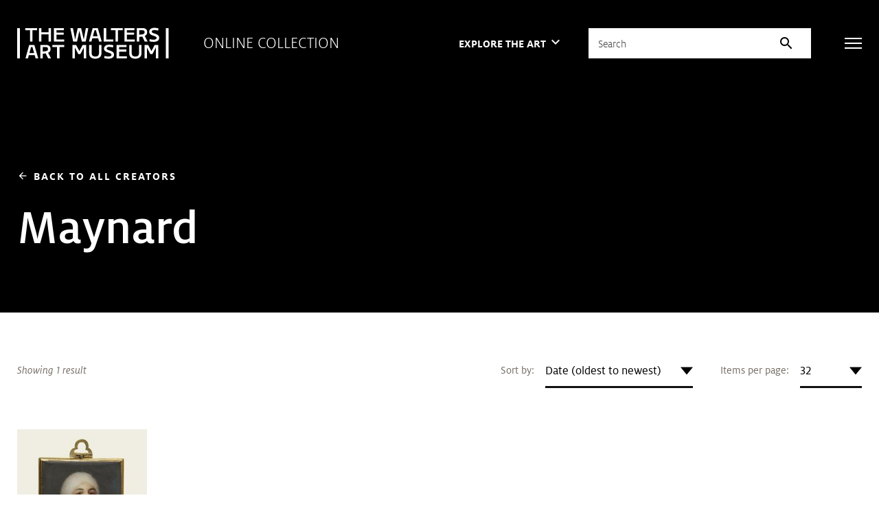

--- FILE ---
content_type: text/html; charset=UTF-8
request_url: https://art.thewalters.org/browse/creator/maynard/
body_size: 128705
content:
<!DOCTYPE html>
<html lang="en">

<head>
  <meta charset="utf-8">
  <meta name="viewport" content="width=device-width, initial-scale=1.0">

  <title>Artwork by Maynard | The Walters Art Museum</title>

  <link href="https://fonts.googleapis.com/icon?family=Material+Icons" rel="stylesheet">
  <link rel="stylesheet" href="https://fonts.googleapis.com/css2?family=Material+Symbols+Outlined:opsz,wght,FILL,GRAD@20..48,100..700,0..1,-50..200">

  <link rel="stylesheet" href="https://unpkg.com/swiper@8/swiper-bundle.min.css">
  <link rel="shortcut icon" type="image/x-icon" href="https://art.thewalters.org/wp-content/themes/art-thewalters-org/assets/images/favicon.ico">

  <link rel="alternate" type="application/rss+xml" title="Art of the Day" href="https://art.thewalters.org/feed/" />
  <link rel="alternate" type="application/rss+xml" title="News from the Walters Art Museum" href="https://thewalters.org/feed/?post_type=news" />
  <link rel="alternate" type="application/rss+xml" title="The Journal of the Walters Art Museum" href="https://journal.thewalters.org/feed/" />

  <meta name='robots' content='index, follow, max-image-preview:large, max-snippet:-1, max-video-preview:-1' />
	<style>img:is([sizes="auto" i], [sizes^="auto," i]) { contain-intrinsic-size: 3000px 1500px }</style>
	
	<!-- This site is optimized with the Yoast SEO plugin v26.1.1 - https://yoast.com/wordpress/plugins/seo/ -->
	<link rel="canonical" href="https://art.thewalters.org/browse/creator/maynard/" />
	<meta property="og:locale" content="en_US" />
	<meta property="og:type" content="article" />
	<meta property="og:title" content="Artwork by Maynard | The Walters Art Museum" />
	<meta property="og:description" content="Browse artwork by Maynard at The Walters Art Museum." />
	<meta property="og:url" content="https://art.thewalters.org/browse/creator/maynard/" />
	<meta property="og:site_name" content="Online Collection of the Walters Art Museum" />
	<meta property="article:publisher" content="https://www.facebook.com/thewaltersartmuseum/" />
	<meta property="article:modified_time" content="2025-06-18T13:19:34+00:00" />
	<meta name="twitter:card" content="summary_large_image" />
	<meta name="twitter:title" content="Artwork by Maynard | The Walters Art Museum" />
	<meta name="twitter:description" content="Browse artwork by Maynard at The Walters Art Museum." />
	<meta name="twitter:site" content="@walters_museum" />
	<script type="application/ld+json" class="yoast-schema-graph">{"@context":"https://schema.org","@graph":[{"@type":"WebPage","@id":"https://art.thewalters.org/browse/creator/maynard/","url":"https://art.thewalters.org/browse/creator/maynard/","name":"Artwork by Maynard","isPartOf":{"@id":"https://art.thewalters.org/#website"},"datePublished":"2022-08-01T19:38:12+00:00","dateModified":"2025-06-18T13:19:34+00:00","breadcrumb":{"@id":"https://art.thewalters.org/browse/creator/maynard/"},"inLanguage":"en-US","potentialAction":[{"@type":"ReadAction","target":["https://art.thewalters.org/browse/creator/maynard/"]}]},{"@type":"WebSite","@id":"https://art.thewalters.org/#website","url":"https://art.thewalters.org/","name":"Online Collection of the Walters Art Museum","description":"","potentialAction":[{"@type":"SearchAction","target":{"@type":"EntryPoint","urlTemplate":"https://art.thewalters.org/?s={search_term_string}"},"query-input":{"@type":"PropertyValueSpecification","valueRequired":true,"valueName":"search_term_string"}}],"inLanguage":"en-US"}]}</script>
	<!-- / Yoast SEO plugin. -->


<link rel='dns-prefetch' href='//unpkg.com' />
<link rel='stylesheet' id='wp-block-library-css' href='https://art.thewalters.org/wp-includes/css/dist/block-library/style.min.css?ver=6.8.3' type='text/css' media='all' />
<style id='classic-theme-styles-inline-css' type='text/css'>
/*! This file is auto-generated */
.wp-block-button__link{color:#fff;background-color:#32373c;border-radius:9999px;box-shadow:none;text-decoration:none;padding:calc(.667em + 2px) calc(1.333em + 2px);font-size:1.125em}.wp-block-file__button{background:#32373c;color:#fff;text-decoration:none}
</style>
<style id='global-styles-inline-css' type='text/css'>
:root{--wp--preset--aspect-ratio--square: 1;--wp--preset--aspect-ratio--4-3: 4/3;--wp--preset--aspect-ratio--3-4: 3/4;--wp--preset--aspect-ratio--3-2: 3/2;--wp--preset--aspect-ratio--2-3: 2/3;--wp--preset--aspect-ratio--16-9: 16/9;--wp--preset--aspect-ratio--9-16: 9/16;--wp--preset--color--black: #000000;--wp--preset--color--cyan-bluish-gray: #abb8c3;--wp--preset--color--white: #ffffff;--wp--preset--color--pale-pink: #f78da7;--wp--preset--color--vivid-red: #cf2e2e;--wp--preset--color--luminous-vivid-orange: #ff6900;--wp--preset--color--luminous-vivid-amber: #fcb900;--wp--preset--color--light-green-cyan: #7bdcb5;--wp--preset--color--vivid-green-cyan: #00d084;--wp--preset--color--pale-cyan-blue: #8ed1fc;--wp--preset--color--vivid-cyan-blue: #0693e3;--wp--preset--color--vivid-purple: #9b51e0;--wp--preset--gradient--vivid-cyan-blue-to-vivid-purple: linear-gradient(135deg,rgba(6,147,227,1) 0%,rgb(155,81,224) 100%);--wp--preset--gradient--light-green-cyan-to-vivid-green-cyan: linear-gradient(135deg,rgb(122,220,180) 0%,rgb(0,208,130) 100%);--wp--preset--gradient--luminous-vivid-amber-to-luminous-vivid-orange: linear-gradient(135deg,rgba(252,185,0,1) 0%,rgba(255,105,0,1) 100%);--wp--preset--gradient--luminous-vivid-orange-to-vivid-red: linear-gradient(135deg,rgba(255,105,0,1) 0%,rgb(207,46,46) 100%);--wp--preset--gradient--very-light-gray-to-cyan-bluish-gray: linear-gradient(135deg,rgb(238,238,238) 0%,rgb(169,184,195) 100%);--wp--preset--gradient--cool-to-warm-spectrum: linear-gradient(135deg,rgb(74,234,220) 0%,rgb(151,120,209) 20%,rgb(207,42,186) 40%,rgb(238,44,130) 60%,rgb(251,105,98) 80%,rgb(254,248,76) 100%);--wp--preset--gradient--blush-light-purple: linear-gradient(135deg,rgb(255,206,236) 0%,rgb(152,150,240) 100%);--wp--preset--gradient--blush-bordeaux: linear-gradient(135deg,rgb(254,205,165) 0%,rgb(254,45,45) 50%,rgb(107,0,62) 100%);--wp--preset--gradient--luminous-dusk: linear-gradient(135deg,rgb(255,203,112) 0%,rgb(199,81,192) 50%,rgb(65,88,208) 100%);--wp--preset--gradient--pale-ocean: linear-gradient(135deg,rgb(255,245,203) 0%,rgb(182,227,212) 50%,rgb(51,167,181) 100%);--wp--preset--gradient--electric-grass: linear-gradient(135deg,rgb(202,248,128) 0%,rgb(113,206,126) 100%);--wp--preset--gradient--midnight: linear-gradient(135deg,rgb(2,3,129) 0%,rgb(40,116,252) 100%);--wp--preset--font-size--small: 13px;--wp--preset--font-size--medium: 20px;--wp--preset--font-size--large: 36px;--wp--preset--font-size--x-large: 42px;--wp--preset--spacing--20: 0.44rem;--wp--preset--spacing--30: 0.67rem;--wp--preset--spacing--40: 1rem;--wp--preset--spacing--50: 1.5rem;--wp--preset--spacing--60: 2.25rem;--wp--preset--spacing--70: 3.38rem;--wp--preset--spacing--80: 5.06rem;--wp--preset--shadow--natural: 6px 6px 9px rgba(0, 0, 0, 0.2);--wp--preset--shadow--deep: 12px 12px 50px rgba(0, 0, 0, 0.4);--wp--preset--shadow--sharp: 6px 6px 0px rgba(0, 0, 0, 0.2);--wp--preset--shadow--outlined: 6px 6px 0px -3px rgba(255, 255, 255, 1), 6px 6px rgba(0, 0, 0, 1);--wp--preset--shadow--crisp: 6px 6px 0px rgba(0, 0, 0, 1);}:where(.is-layout-flex){gap: 0.5em;}:where(.is-layout-grid){gap: 0.5em;}body .is-layout-flex{display: flex;}.is-layout-flex{flex-wrap: wrap;align-items: center;}.is-layout-flex > :is(*, div){margin: 0;}body .is-layout-grid{display: grid;}.is-layout-grid > :is(*, div){margin: 0;}:where(.wp-block-columns.is-layout-flex){gap: 2em;}:where(.wp-block-columns.is-layout-grid){gap: 2em;}:where(.wp-block-post-template.is-layout-flex){gap: 1.25em;}:where(.wp-block-post-template.is-layout-grid){gap: 1.25em;}.has-black-color{color: var(--wp--preset--color--black) !important;}.has-cyan-bluish-gray-color{color: var(--wp--preset--color--cyan-bluish-gray) !important;}.has-white-color{color: var(--wp--preset--color--white) !important;}.has-pale-pink-color{color: var(--wp--preset--color--pale-pink) !important;}.has-vivid-red-color{color: var(--wp--preset--color--vivid-red) !important;}.has-luminous-vivid-orange-color{color: var(--wp--preset--color--luminous-vivid-orange) !important;}.has-luminous-vivid-amber-color{color: var(--wp--preset--color--luminous-vivid-amber) !important;}.has-light-green-cyan-color{color: var(--wp--preset--color--light-green-cyan) !important;}.has-vivid-green-cyan-color{color: var(--wp--preset--color--vivid-green-cyan) !important;}.has-pale-cyan-blue-color{color: var(--wp--preset--color--pale-cyan-blue) !important;}.has-vivid-cyan-blue-color{color: var(--wp--preset--color--vivid-cyan-blue) !important;}.has-vivid-purple-color{color: var(--wp--preset--color--vivid-purple) !important;}.has-black-background-color{background-color: var(--wp--preset--color--black) !important;}.has-cyan-bluish-gray-background-color{background-color: var(--wp--preset--color--cyan-bluish-gray) !important;}.has-white-background-color{background-color: var(--wp--preset--color--white) !important;}.has-pale-pink-background-color{background-color: var(--wp--preset--color--pale-pink) !important;}.has-vivid-red-background-color{background-color: var(--wp--preset--color--vivid-red) !important;}.has-luminous-vivid-orange-background-color{background-color: var(--wp--preset--color--luminous-vivid-orange) !important;}.has-luminous-vivid-amber-background-color{background-color: var(--wp--preset--color--luminous-vivid-amber) !important;}.has-light-green-cyan-background-color{background-color: var(--wp--preset--color--light-green-cyan) !important;}.has-vivid-green-cyan-background-color{background-color: var(--wp--preset--color--vivid-green-cyan) !important;}.has-pale-cyan-blue-background-color{background-color: var(--wp--preset--color--pale-cyan-blue) !important;}.has-vivid-cyan-blue-background-color{background-color: var(--wp--preset--color--vivid-cyan-blue) !important;}.has-vivid-purple-background-color{background-color: var(--wp--preset--color--vivid-purple) !important;}.has-black-border-color{border-color: var(--wp--preset--color--black) !important;}.has-cyan-bluish-gray-border-color{border-color: var(--wp--preset--color--cyan-bluish-gray) !important;}.has-white-border-color{border-color: var(--wp--preset--color--white) !important;}.has-pale-pink-border-color{border-color: var(--wp--preset--color--pale-pink) !important;}.has-vivid-red-border-color{border-color: var(--wp--preset--color--vivid-red) !important;}.has-luminous-vivid-orange-border-color{border-color: var(--wp--preset--color--luminous-vivid-orange) !important;}.has-luminous-vivid-amber-border-color{border-color: var(--wp--preset--color--luminous-vivid-amber) !important;}.has-light-green-cyan-border-color{border-color: var(--wp--preset--color--light-green-cyan) !important;}.has-vivid-green-cyan-border-color{border-color: var(--wp--preset--color--vivid-green-cyan) !important;}.has-pale-cyan-blue-border-color{border-color: var(--wp--preset--color--pale-cyan-blue) !important;}.has-vivid-cyan-blue-border-color{border-color: var(--wp--preset--color--vivid-cyan-blue) !important;}.has-vivid-purple-border-color{border-color: var(--wp--preset--color--vivid-purple) !important;}.has-vivid-cyan-blue-to-vivid-purple-gradient-background{background: var(--wp--preset--gradient--vivid-cyan-blue-to-vivid-purple) !important;}.has-light-green-cyan-to-vivid-green-cyan-gradient-background{background: var(--wp--preset--gradient--light-green-cyan-to-vivid-green-cyan) !important;}.has-luminous-vivid-amber-to-luminous-vivid-orange-gradient-background{background: var(--wp--preset--gradient--luminous-vivid-amber-to-luminous-vivid-orange) !important;}.has-luminous-vivid-orange-to-vivid-red-gradient-background{background: var(--wp--preset--gradient--luminous-vivid-orange-to-vivid-red) !important;}.has-very-light-gray-to-cyan-bluish-gray-gradient-background{background: var(--wp--preset--gradient--very-light-gray-to-cyan-bluish-gray) !important;}.has-cool-to-warm-spectrum-gradient-background{background: var(--wp--preset--gradient--cool-to-warm-spectrum) !important;}.has-blush-light-purple-gradient-background{background: var(--wp--preset--gradient--blush-light-purple) !important;}.has-blush-bordeaux-gradient-background{background: var(--wp--preset--gradient--blush-bordeaux) !important;}.has-luminous-dusk-gradient-background{background: var(--wp--preset--gradient--luminous-dusk) !important;}.has-pale-ocean-gradient-background{background: var(--wp--preset--gradient--pale-ocean) !important;}.has-electric-grass-gradient-background{background: var(--wp--preset--gradient--electric-grass) !important;}.has-midnight-gradient-background{background: var(--wp--preset--gradient--midnight) !important;}.has-small-font-size{font-size: var(--wp--preset--font-size--small) !important;}.has-medium-font-size{font-size: var(--wp--preset--font-size--medium) !important;}.has-large-font-size{font-size: var(--wp--preset--font-size--large) !important;}.has-x-large-font-size{font-size: var(--wp--preset--font-size--x-large) !important;}
:where(.wp-block-post-template.is-layout-flex){gap: 1.25em;}:where(.wp-block-post-template.is-layout-grid){gap: 1.25em;}
:where(.wp-block-columns.is-layout-flex){gap: 2em;}:where(.wp-block-columns.is-layout-grid){gap: 2em;}
:root :where(.wp-block-pullquote){font-size: 1.5em;line-height: 1.6;}
</style>
<link rel='stylesheet' id='art-tiny-slider-css' href='https://art.thewalters.org/wp-content/themes/art-thewalters-org/assets/vendor/tiny-slider.css?ver=2020-10-11' type='text/css' media='all' />
<link rel='stylesheet' id='art-select2-css' href='https://art.thewalters.org/wp-content/themes/art-thewalters-org/assets/vendor/select2.css?ver=2020-10-11' type='text/css' media='all' />
<link rel='stylesheet' id='art-magnific-css' href='https://art.thewalters.org/wp-content/themes/art-thewalters-org/assets/vendor/magnific-popup.css?ver=2020-10-11' type='text/css' media='all' />
<link rel='stylesheet' id='art-style-css' href='https://art.thewalters.org/wp-content/themes/art-thewalters-org/assets/css/bundle.css?ver=2020-10-11' type='text/css' media='all' />
<link rel='stylesheet' id='art-style-wp-css' href='https://art.thewalters.org/wp-content/themes/art-thewalters-org/assets/css/wp.css?ver=2020-10-11' type='text/css' media='all' />
<script type="text/javascript" src="https://art.thewalters.org/wp-includes/js/jquery/jquery.min.js?ver=3.7.1" id="jquery-core-js"></script>
<script type="text/javascript" src="https://art.thewalters.org/wp-includes/js/jquery/jquery-migrate.min.js?ver=3.4.1" id="jquery-migrate-js"></script>
<!-- Google Tag Manager -->
<script>(function(w,d,s,l,i){w[l]=w[l]||[];w[l].push({'gtm.start':
new Date().getTime(),event:'gtm.js'});var f=d.getElementsByTagName(s)[0],
j=d.createElement(s),dl=l!='dataLayer'?'&l='+l:'';j.async=true;j.src=
'https://www.googletagmanager.com/gtm.js?id='+i+dl;f.parentNode.insertBefore(j,f);
})(window,document,'script','dataLayer','GTM-WN4ZW2P');</script>
<!-- End Google Tag Manager -->
</head>

<body class="wp-singular page-template-default page page-id-89 wp-theme-art-thewalters-org">

  <!-- Google Tag Manager (noscript) -->
<noscript>
  <iframe src="https://www.googletagmanager.com/ns.html?id=GTM-WN4ZW2P" height="0" width="0" style="display:none;visibility:hidden"></iframe>
</noscript>
<!-- End Google Tag Manager (noscript) -->
  <div class="wrapper">

    		<div class="svg-sprite hidden">
			<svg width="0" height="0" style="position:absolute"><symbol viewBox="0 0 14 14" id="copyright" xmlns="http://www.w3.org/2000/svg"><image width="14" height="14" xmlns:xlink="http://www.w3.org/1999/xlink" xlink:href="[data-uri]"></image></symbol><symbol viewBox="0 0 30 29" id="facebook" xmlns="http://www.w3.org/2000/svg"><image width="30" height="29" xmlns:xlink="http://www.w3.org/1999/xlink" xlink:href="[data-uri]"></image></symbol><symbol viewBox="0 0 33.177 63.526" id="ico-arrow" xmlns="http://www.w3.org/2000/svg"><path data-name="Combined Shape" d="M31.763 31.763L.707.707l31.056 31.056.055-.055-.055.055.055.055-.055-.055L.707 62.819z" fill="none" stroke="currentColor" stroke-linecap="square" stroke-miterlimit="10" stroke-width="2"></path></symbol><symbol viewBox="0 0 13 10" id="ico-check" xmlns="http://www.w3.org/2000/svg"><path d="M1.4 5.4l3.1 3.1m0 0l7.136-7.136" stroke="#D7B32E" stroke-width="2" fill="none" fill-rule="evenodd" stroke-linecap="square"></path></symbol><symbol viewBox="0 0 12 12" id="ico-download" xmlns="http://www.w3.org/2000/svg"><path d="M1.125 12a1.088 1.088 0 01-.787-.332A1.056 1.056 0 010 10.892V8.25h1.125v2.641h9.75V8.25H12v2.641a1.056 1.056 0 01-.338.776 1.087 1.087 0 01-.787.332zM2.25 5.433l.835-.795 2.332 2.218V0h1.166v6.856l2.332-2.217.835.795L6 9z" fill="currentColor"></path></symbol><symbol fill="none" viewBox="0 0 10 18" id="ico-facebook" xmlns="http://www.w3.org/2000/svg"><path d="M9.251 10.125l.514-3.258h-3.21V4.753c0-.89.448-1.76 1.886-1.76H9.9V.22S8.576 0 7.31 0C4.666 0 2.938 1.56 2.938 4.385v2.482H0v3.258h2.938V18h3.617v-7.875H9.25z" fill="currentColor"></path></symbol><symbol fill="none" viewBox="0 0 315 65" id="ico-logo" xmlns="http://www.w3.org/2000/svg"><path fill-rule="evenodd" clip-rule="evenodd" d="M293.277 1.687l-.631 4.55-.13-.04c-2.401-.74-5.156-1.148-7.759-1.148-3.463 0-5.448 1.188-5.448 3.26 0 2.15 2.717 3.02 5.859 4.027l.006.002c4.291 1.372 9.632 3.081 9.632 8.925 0 5.262-4.301 8.28-11.801 8.28-3.239 0-6.101-.433-8.516-1.289l-.09-.031.632-4.473.139.055c1.51.613 4.699 1.232 7.876 1.232 3.131 0 6.478-.935 6.478-3.56 0-2.41-2.895-3.363-6.25-4.465l-.002-.001c-4.332-1.427-9.244-3.044-9.244-8.359 0-4.876 4.206-8.152 10.474-8.152 1.818 0 5.362.15 8.681 1.159l.094.028zm-28.541 15.657l6.066 11.686h-5.914l-.031-.063-5.183-10.4-6.156.746v9.717h-5.068V1.012h11.761c6.294 0 9.618 2.937 9.618 8.495 0 3.756-1.711 6.392-5.093 7.837zM0 63.987h5.704V1.012H0v62.975zM308.608 1.012v62.975h5.703V1.012h-5.703zM206.473 35.97h20.481v4.421h-15.412v4.983h14.984v4.422h-14.984v9.771h16.269v4.421h-21.338V35.969zM195.8 56.433c0 2.626-3.345 3.56-6.477 3.56-3.174 0-6.365-.619-7.876-1.23l-.137-.056-.633 4.472.089.032c2.414.856 5.279 1.289 8.515 1.289 7.501 0 11.803-3.018 11.803-8.28 0-5.845-5.34-7.553-9.632-8.926-3.147-1.006-5.865-1.876-5.865-4.027 0-2.073 1.986-3.262 5.449-3.262 2.601 0 5.356.409 7.757 1.15l.131.04.631-4.551-.094-.03c-3.318-1.007-6.864-1.158-8.682-1.158-6.266 0-10.476 3.276-10.476 8.153 0 5.316 4.915 6.933 9.25 8.359h.002c3.351 1.104 6.245 2.056 6.245 4.465zM149.457 35.97h5.07v16.103c0 5.523 2.308 7.878 7.718 7.878 5.452 0 7.676-2.406 7.676-8.306V35.97h5.069v16.916c0 3.406-1.068 6.265-3.089 8.269-2.242 2.22-5.534 3.346-9.784 3.346-8.401 0-12.66-3.923-12.66-11.658V35.969zm-27.098 0h-7.635v28.018h5.07V41.502h.028l7.107 13.422h4.206l7.107-13.422h.028v22.485h5.069V35.969h-7.464l-6.694 12.82-6.822-12.82zM41.469 5.433h-9.847V29.03h-5.07V5.433h-9.675v-4.42h24.591v4.42zm-6.254 47.379h-9.799l3.447-12.422h2.863l3.489 12.422zm8.57 11.175h-5.423l-1.926-6.754H24.197l-1.84 6.754h-5.165l7.813-28.018h10.62l.025.084 8.135 27.934zM65.223 29.03h5.07V1.012h-5.07v8.55h-15.05v-8.55h-5.07v28.019h5.07V13.983h15.05V29.03zm-7.096 20.106c4.404-.503 5.89-1.671 5.89-4.63 0-2.847-1.43-4.117-4.635-4.117h-6.35v9.288l5.095-.541zm6.277 14.85h5.913l-6.066-11.684c3.38-1.446 5.093-4.082 5.093-7.839 0-5.557-3.327-8.494-9.62-8.494h-11.76v28.018h5.069V54.27l6.153-.748 5.186 10.4.032.065zM73.15 35.97h24.59v4.42h-9.845v23.598h-5.07V40.389H73.15v-4.42zm3.253-6.939h21.338v-4.42H81.473v-9.771h14.984v-4.422H81.473V5.433h15.412v-4.42H76.403V29.03zm71.308-28.018l-.028.139-5.454 27.88h-7.98l-5.052-22.358h-.113l-4.837 22.357h-7.98l-.02-.091-5.894-27.926h5.419l.018.094 4.477 23.545h.111l5.309-23.64h7.034l5.479 23.64h.111l4.238-23.64h5.162zm19.238 16.843h-9.797l3.446-12.422h2.864l3.487 12.422zm3.149 11.175zm5.422 0h-5.422l-1.926-6.753h-12.239l-1.841 6.753h-5.164l7.813-28.018h10.62l.025.084 8.134 27.934zm23.975-4.42h-14.727V1.012h-5.069V29.03h19.796v-4.422zm19.65-19.177h-9.846V29.03h-5.071V5.433h-9.674v-4.42h24.591v4.42zm3.629 23.597h21.338v-4.42h-16.269v-9.771h14.984v-4.422h-14.984V5.433h15.412v-4.42h-20.481V29.03zm14.899 23.042c0 5.523 2.309 7.878 7.719 7.878 5.452 0 7.674-2.406 7.674-8.306V35.97h5.071v16.915c0 3.407-1.066 6.266-3.091 8.27-2.24 2.22-5.532 3.346-9.782 3.346-8.4 0-12.659-3.923-12.659-11.658V35.969h5.068v16.103zm26.83-42.522c0 2.958-1.488 4.126-5.887 4.63l-5.098.541V5.433h6.348c3.208 0 4.637 1.27 4.637 4.117zm14.21 39.238l-6.823-12.82h-7.633v28.019h5.066V41.5h.032l7.105 13.423h4.207l7.105-13.423h.026v22.486h5.072V35.969h-7.464l-6.693 12.819z" fill="currentColor"></path></symbol><symbol fill="none" viewBox="0 0 20 16" id="ico-mail" xmlns="http://www.w3.org/2000/svg"><path fill-rule="evenodd" clip-rule="evenodd" d="M.45 15.55c.3.3.65.45 1.05.45h17c.4 0 .75-.15 1.05-.45.3-.3.45-.65.45-1.05v-13c0-.4-.15-.75-.45-1.05-.3-.3-.65-.45-1.05-.45h-17C1.1 0 .75.15.45.45.15.75 0 1.1 0 1.5v13c0 .4.15.75.45 1.05zM1.5 2.875L10 8.45l8.5-5.575V14.5h-17V2.875zM10 6.95l8.4-5.45H1.625L10 6.95z" fill="currentColor"></path></symbol><symbol fill="none" viewBox="0 0 20 20" id="ico-search" xmlns="http://www.w3.org/2000/svg"><path fill-rule="evenodd" clip-rule="evenodd" d="M14.961 13.783l4.812 4.813h.002a.834.834 0 01-1.182 1.176l-4.813-4.808a8.392 8.392 0 01-5.343 1.908A8.436 8.436 0 118.437 0a8.439 8.439 0 016.524 13.783zM1.601 8.409a6.812 6.812 0 006.807 6.804c3.75 0 6.806-3.052 6.806-6.804 0-3.751-3.056-6.808-6.806-6.808-3.755 0-6.806 3.057-6.806 6.808z" fill="#000"></path></symbol><symbol fill="none" viewBox="0 0 20 20" id="ico-search-white" xmlns="http://www.w3.org/2000/svg"><path fill-rule="evenodd" clip-rule="evenodd" d="M14.961 13.783l4.812 4.813h.002a.834.834 0 01-1.182 1.176l-4.813-4.808a8.392 8.392 0 01-5.343 1.908A8.436 8.436 0 118.437 0a8.439 8.439 0 016.524 13.783zM1.601 8.409a6.812 6.812 0 006.807 6.804c3.75 0 6.806-3.052 6.806-6.804 0-3.751-3.056-6.808-6.806-6.808-3.755 0-6.806 3.057-6.806 6.808z" fill="#fff"></path></symbol><symbol fill="none" viewBox="0 0 20 20" id="ico-search1" xmlns="http://www.w3.org/2000/svg"><path fill-rule="evenodd" clip-rule="evenodd" d="M14.961 13.783l4.812 4.813h.002a.834.834 0 01-1.182 1.176l-4.813-4.808a8.392 8.392 0 01-5.343 1.908A8.436 8.436 0 118.437 0a8.439 8.439 0 016.524 13.783zM1.601 8.409a6.812 6.812 0 006.807 6.804c3.75 0 6.806-3.052 6.806-6.804 0-3.751-3.056-6.808-6.806-6.808-3.755 0-6.806 3.057-6.806 6.808z" fill="currentColor"></path></symbol><symbol fill="none" viewBox="0 0 16 16" id="ico-tooltip" xmlns="http://www.w3.org/2000/svg"><path fill-rule="evenodd" clip-rule="evenodd" d="M8 16a8.062 8.062 0 01-3.14-.61 7.808 7.808 0 01-2.54-1.69 7.942 7.942 0 01-1.7-2.54C.207 10.187 0 9.133 0 8c0-1.12.207-2.167.62-3.14.413-.973.98-1.82 1.7-2.54A7.942 7.942 0 014.86.62 7.95 7.95 0 018 0c1.107 0 2.147.207 3.12.62.973.413 1.82.98 2.54 1.7s1.29 1.567 1.71 2.54c.42.973.63 2.02.63 3.14a7.89 7.89 0 01-.63 3.16 8.08 8.08 0 01-1.71 2.54 7.809 7.809 0 01-2.54 1.69A8.01 8.01 0 018 16zm.56-6.26H7.38c0-.56.097-1.01.29-1.35.193-.34.49-.683.89-1.03.333-.28.587-.55.76-.81.173-.26.26-.537.26-.83 0-.387-.14-.703-.42-.95-.28-.247-.647-.37-1.1-.37-.4 0-.747.103-1.04.31a1.866 1.866 0 00-.66.87l-1.06-.4a2.799 2.799 0 011.09-1.35c.5-.327 1.077-.49 1.73-.49.76 0 1.37.213 1.83.64.46.427.69.993.69 1.7 0 .4-.087.767-.26 1.1-.173.333-.467.673-.88 1.02-.453.373-.723.703-.81.99-.087.287-.13.603-.13.95zm.06 2.7a.734.734 0 01-.54.22.734.734 0 01-.54-.22.734.734 0 01-.22-.54c0-.213.073-.393.22-.54a.734.734 0 01.54-.22c.213 0 .393.073.54.22.147.147.22.327.22.54a.734.734 0 01-.22.54zm4.19.36c-1.327 1.333-2.93 2-4.81 2-1.907 0-3.517-.667-4.83-2C1.857 11.467 1.2 9.867 1.2 8s.657-3.467 1.97-4.8c1.313-1.333 2.923-2 4.83-2 1.88 0 3.483.667 4.81 2C14.137 4.533 14.8 6.133 14.8 8s-.663 3.467-1.99 4.8z" fill="currentColor"></path></symbol><symbol fill="none" viewBox="0 0 19 15" id="ico-twitter" xmlns="http://www.w3.org/2000/svg"><path d="M16.57 3.738c.012.164.012.328.012.492 0 5.004-3.809 10.77-10.77 10.77-2.144 0-4.136-.621-5.812-1.7.305.036.598.048.914.048a7.58 7.58 0 004.7-1.618 3.792 3.792 0 01-3.54-2.625c.235.036.469.059.715.059.34 0 .68-.047.996-.129A3.786 3.786 0 01.75 5.32v-.047c.504.282 1.09.457 1.71.48A3.782 3.782 0 01.774 2.603c0-.704.188-1.348.516-1.91a10.76 10.76 0 007.805 3.96A4.273 4.273 0 019 3.785 3.783 3.783 0 0112.785 0c1.09 0 2.074.457 2.766 1.195a7.452 7.452 0 002.402-.914 3.775 3.775 0 01-1.664 2.086 7.588 7.588 0 002.18-.586 8.136 8.136 0 01-1.899 1.957z" fill="currentColor"></path></symbol><symbol fill="none" viewBox="0 0 22 22" id="ico-zoom-in" xmlns="http://www.w3.org/2000/svg"><path fill-rule="evenodd" clip-rule="evenodd" d="M20.425 22l-5.645-5.856a7.911 7.911 0 01-2.505 1.43 8.96 8.96 0 01-3.042.513c-2.577 0-4.76-.883-6.549-2.65C.894 13.672 0 11.54 0 9.045c0-2.497.895-4.628 2.684-6.395C4.474.883 6.644 0 9.197 0c2.529 0 4.682.883 6.46 2.65 1.777 1.766 2.666 3.897 2.666 6.394a8.71 8.71 0 01-.501 2.932 8.935 8.935 0 01-1.503 2.65L22 20.445 20.425 22zm-11.39-6c1.93 0 3.572-.684 4.93-2.054C15.32 12.577 16 10.93 16 9c0-1.929-.679-3.577-2.036-4.946C12.607 2.684 10.964 2 9.036 2c-1.953 0-3.613.685-4.982 2.054C2.684 5.423 2 7.07 2 9c0 1.929.685 3.577 2.054 4.946C5.423 15.316 7.084 16 9.036 16zm-1.093-3h2.152v-2.942H13V7.906h-2.906V5H7.942v2.906H5v2.152h2.942V13z" fill="currentColor"></path></symbol><symbol fill="none" viewBox="0 0 22 22" id="ico-zoom-out" xmlns="http://www.w3.org/2000/svg"><path fill-rule="evenodd" clip-rule="evenodd" d="M20.425 22l-5.645-5.856a7.911 7.911 0 01-2.505 1.43 8.96 8.96 0 01-3.042.513c-2.577 0-4.76-.883-6.549-2.65C.894 13.672 0 11.54 0 9.045c0-2.497.895-4.628 2.684-6.395C4.474.883 6.644 0 9.197 0c2.529 0 4.682.883 6.46 2.65 1.777 1.766 2.666 3.897 2.666 6.394a8.71 8.71 0 01-.501 2.932 8.935 8.935 0 01-1.503 2.65L22 20.445 20.425 22zm-11.39-6c1.93 0 3.572-.684 4.93-2.054C15.32 12.577 16 10.93 16 9c0-1.929-.679-3.577-2.036-4.946C12.607 2.684 10.964 2 9.036 2c-1.953 0-3.613.685-4.982 2.054C2.684 5.423 2 7.07 2 9c0 1.929.685 3.577 2.054 4.946C5.423 15.316 7.084 16 9.036 16zM5 7.906v2.152h8V7.906H5z" fill="currentColor"></path></symbol><symbol viewBox="0 0 29 29" id="instagram" xmlns="http://www.w3.org/2000/svg"><image width="29" height="29" xmlns:xlink="http://www.w3.org/1999/xlink" xlink:href="[data-uri]"></image></symbol><symbol viewBox="0 0 34 29" id="twitter" xmlns="http://www.w3.org/2000/svg"><image width="34" height="29" xmlns:xlink="http://www.w3.org/1999/xlink" xlink:href="[data-uri]"></image></symbol></svg>
		</div>

    <a href="#js-content" class="skip-link js-skip">Skip to main content</a>

    <header class="header header--inverted js-header js-header-alt">
      <div class="shell">
        <div class="header__inner">
          <div class="header__content">

            
              <a href="https://art.thewalters.org/" class="logo logo--white header__logo">
                <strong>The Walters Art Museum</strong>
                <em class="ico-logo">
                  <svg>
                    <use xlink:href="#ico-logo"></use>
                  </svg>
                </em>
              </a>

                        <p class="hidden-xs">Online Collection</p>
          </div><!-- /.header__content -->

          <div class="header__aside">
            <div class="menu-dropdown  js-menu-dropdown">
              <a href="#">
                <strong class="hidden-xs hidden-sm">Explore the Art</strong>
                <strong class="visible-sm-inline visible-xs-inline">Collection</strong>
                <em class="material-icons ico-arrow-down hidden-xs hidden-sm">keyboard_arrow_down</em>
                <em class="hidden visible-sm-inline-flex visible-xs-inline-flex menu__open">
                  <svg>
                    <use xlink:href="#ico-search1"></use>
                  </svg>
                </em>
                <em class="material-icons menu__close">close</em>
              </a>

              <ul>
                <li class="visible-xs-inline visible-sm-inline">
                  <div class="search menu__search">
                    <form action="https://art.thewalters.org/search/" method="get">
                      <label for="search-header" class="hidden">Search</label>
                      <input type="text" name="q" id="search-header" value="" placeholder="Search the collection" class="search__field">
                      <button type="submit" value="GO" class="search__btn">
                        <em>
                          <img src="https://art.thewalters.org/wp-content/themes/art-thewalters-org/assets/images/svg/ico-search.svg" alt="">
                        </em>
                      </button>
                    </form>
                  </div><!-- /.search -->
                </li>
                <li>Explore By...</li>
                <li>
                  <a href="https://art.thewalters.org/browse/category/">
                    <span>Category</span>
                  </a>
                </li>
                <li>
                  <a href="https://art.thewalters.org/browse/date/">
                    <span>Date</span>
                  </a>
                </li>
                <li>
                  <a href="https://art.thewalters.org/browse/medium/">
                    <span>Medium</span>
                  </a>
                </li>
                <li>
                  <a href="https://art.thewalters.org/browse/creator/">
                    <span>Creator</span>
                  </a>
                </li>
                <li>
                  <a href="https://art.thewalters.org/browse/place/">
                    <span>Places</span>
                  </a>
                </li>
                <li>
                  <a href="https://art.thewalters.org/browse/location/">
                    <span>Museum Locations</span>
                  </a>
                </li>
              </ul>
            </div><!-- /.menu-dropdown -->

            <div class="search search--small header__search hidden-sm hidden-xs">
              <form action="https://art.thewalters.org/search/" method="get">
                <label for="search-alt" class="hidden">Search</label>
                <input type="text" name="q" id="search-alt" value="" placeholder="Search" class="search__field">
                <button type="submit" value="GO" class="search__btn">
                  <em class="material-icons">search</em>
                </button>
              </form>
            </div><!-- /.search -->
            
            <button type="button" class="header__nav-trigger nav-trigger  js-nav-trigger" aria-haspopup="true">
              <em>Open menu</em>
              <strong></strong>
              <strong></strong>
              <strong></strong>
            </button>
          </div><!-- /.header__aside -->

          <div class="menu js-menu">
    <div class="shell shell--alt">
        <div class="menu__top">
            <a href="#" class="logo logo--white header__logo-menu" tabindex="-1">
                <strong>The Walters Art Museum</strong>
                <img src="https://art.thewalters.org/wp-content/themes/art-thewalters-org/assets/images/temp/walters-logo-white.svg" alt="walters-logo-white">
            </a>
            <div class="menu__aside">
                <nav class="nav">
                <ul>
<li><a tabindex="-1" href="https://thewalters.org/events/" target="_blank" rel="noopener">Calendar</a></li>
<li class="current"><a tabindex="-1" href="https://art.thewalters.org">Art</a></li>
<li><a tabindex="-1" href="https://store.thewalters.org/" target="_blank" rel="noopener">Shop</a></li>
<li><a tabindex="-1" href="https://host.nxt.blackbaud.com/adaptive-donor-form/?formId=f046f809-41e5-4e84-8183-31a62f232895&amp;envid=p-w5VdDdZyxUi_c1BRl-LDrg&amp;zone=usa" target="_blank" rel="noopener">Give Now</a></li>
</ul>
                </nav><!-- /.nav -->
            </div><!-- /.menu__aside -->
        </div><!-- /.menu__top -->

        <div class="menu__content">
            <ul>

<li>
    <a href="https://thewalters.org/visit/" tabindex="-1">Visit</a>

    <button class="menu__toggle js-menu-toggle" tabindex="-1">
        <em class="material-icons">keyboard_arrow_down</em>
    </button>

    <ul>
<li><a href="https://thewalters.org/visit/guidelines/">Plan Your Visit</a></li>
<li><a href="https://thewalters.org/visit/hours/">Hours</a></li>
<li><a href="https://thewalters.org/visit/directions-parking/">Directions &amp; Parking</a></li>
<li><a href="https://thewalters.org/visit/shop/">Food, Drink, &amp; Shop</a></li>
<li><a href="https://thewalters.org/visit/admission/">Free Admission</a></li>
<li><a href="https://thewalters.org/visit/tours/">Tours</a></li>
<li><a href="https://thewalters.org/visit/accessibility/">Accessibility</a></li>
<li><a href="https://thewalters.org/visit/promise/">Visitor Promise</a></li>
</ul>

</li>


<li>
    <a href="https://thewalters.org/experience/" tabindex="-1">Experience</a>

    <button class="menu__toggle js-menu-toggle" tabindex="-1">
        <em class="material-icons">keyboard_arrow_down</em>
    </button>

    <ul>
<li><a href="https://thewalters.org/experience/virtual/">Virtual Museum</a></li>
<li><a href="https://thewalters.org/experience/exhibitions/">Exhibitions &amp; Installations</a></li>
<li><a href="https://thewalters.org/experience/programs/">Programs &amp; Events</a></li>
<li><a href="https://thewalters.org/experience/collections/">Collections</a></li>
<li><a href="https://thewalters.org/experience/buildings/">Buildings</a></li>
<li><a href="https://thewalters.org/experience/baltimore/">Baltimore</a></li>
</ul>

</li>


<li>
    <a href="https://thewalters.org/support/" tabindex="-1">Support</a>

    <button class="menu__toggle js-menu-toggle" tabindex="-1">
        <em class="material-icons">keyboard_arrow_down</em>
    </button>

    <ul>
<li><a href="https://thewalters.org/support/donate/">Support the Walters</a></li>
<li><a href="https://thewalters.org/support/corporate/">Corporate Partnerships</a></li>
<li><a href="https://thewalters.org/support/institutional-funders/">Institutional Funders</a></li>
<li><a href="https://thewalters.org/support/evening/">Evening at the Walters</a></li>
<li><a href="https://thewalters.org/support/volunteers/">Volunteers</a></li>
</ul>

</li>


<li>
    <a href="https://thewalters.org/about/" tabindex="-1">About</a>

    <button class="menu__toggle js-menu-toggle" tabindex="-1">
        <em class="material-icons">keyboard_arrow_down</em>
    </button>

    <ul>
<li><a href="https://thewalters.org/about/mission/">Mission &amp; Vision</a></li>
<li><a href="https://thewalters.org/about/leadership/">Leadership</a></li>
<li><a href="https://thewalters.org/about/plan/">Strategic Plan</a></li>
<li><a href="https://thewalters.org/about/land/">Land Acknowledgment</a></li>
<li><a href="https://thewalters.org/about/research/">Research</a></li>
<li><a href="https://thewalters.org/about/policies/">Policies</a></li>
</ul>

</li>

            </ul>
        </div><!-- /.menu__content -->

        <button type="button" class="menu__close nav-trigger-close js-nav-trigger-close" tabindex="-1">
            <small>Menu close</small>
            <strong></strong>
            <strong></strong>
        </button>
    </div><!-- /.shell -->
</div><!-- /.menu -->
        </div><!-- /.header__inner -->
      </div><!-- /.shell -->
    </header><!-- /.header -->

		<div class="main">
			<section class="section-black">
				<div class="shell">
					<div class="section__inner">
						<div class="section__content">
							<a href="/browse/creator/" class="link-back section__link-back">
								<figure class="material-icons link__icon">arrow_back</figure>
								Back to All Creators
							</a>

							<h1 class="taxonomy--title">Maynard</h2>

							<div class="section__entry">
															</div><!-- /.section__entry -->

						</div><!-- /.section__content -->

						<div class="section__aside">

													</div><!-- /.section__aside -->
					</div><!-- /.section__inner -->
				</div><!-- /.shell -->
			</section><!-- /.section-black -->
			<section class="section-primary section-primary--size1" id="js-content">
				<div class="shell">
					<div class="section__body">
						
						<form method="get" action="" class="browse--sort-page">
							<div class="filters">
								<div class="filters__label">
									Showing 1 result								</div><!-- /.filters__label -->

								<div class="filters__items">
									<div class="filters__item">
										<div class="filter filter--sort">
											<div class="filter__label">Sort by:</div><!-- /.filter__label -->

											<div class="select select--sort js-select-sort">
												<label for="select-sort" class="hidden">sort</label>
												<select name="sort" id="select-sort">
													<option  value="date-asc">Date (oldest to newest)</option>
													<option  value="date-desc">Date (newest to oldest)</option>
													<option  value="title-asc">Title (a-z)</option>
													<option  value="title-desc">Title (z-a)</option>
												</select>
											</div><!-- /.select -->
										</div><!-- /.filter -->
									</div><!-- /.filters__item -->

									<div class="filters__item">
										<div class="filter filter--items">
											<div class="filter__label">Items per page:</div><!-- /.filter__label -->
											<div class="select js-select-pages">
												<label for="select-items-per-page" class="hidden">items per page</label>
												<select name="limit" id="select-items-per-page">
													<option  selected='selected' value="32">32</option>
													<option  value="56">56</option>
													<option  value="80">80</option>
												</select>
											</div><!-- /.select -->
										</div><!-- /.filter -->
									</div><!-- /.filters__item -->
								</div><!-- /.filters__items -->
							</div><!-- /.filters -->
						</form>

						<div class="cards cards--size1">
							<div class="cards__items">

								<div class="cards__item">
    <div class="card">
        <div class="card__image">
                        <img 
                src="https://art.thewalters.org/images/art/thumbnails/PS3_38.474_Fnt_DD_T13.jpg" alt="Image for Duc Fernand Marie de Clioiseul">
        </div><!-- /.card__image -->
        <div class="card__content">
            <h3>Duc Fernand Marie de Clioiseul</h3>

            <div class="card__info">
                <div class="card__author">
                                        <a href="https://art.thewalters.org/browse/creator/maynard/">Maynard</a> Artist                </div><!-- /.card__author -->
                <div class="card__date">1825-1875</div><!-- /.card__date -->
                <div class="art--accession_number">38.474</div><!-- /.card__date -->
                            </div>
        </div><!-- /.card__content -->

        <a href="https://art.thewalters.org/object/38.474/" class="card__link">
            <strong>View Details</strong>
        </a>
            </div><!-- /.card -->
</div><!-- /.cards__item -->
							</div><!-- /.cards__items -->
						</div><!-- /.cards -->
					</div><!-- /.section__body -->

					
				</div><!-- /.shell -->
			</section><!-- /.section-primary -->
		</div><!-- /.main -->

    <footer class="footer">
        <div class="shell">
            <div class="footer__inner">
                <div class="footer__cols">
                    <div class="footer__col footer__col--size1">
                        <div class="footer__contacts">
                            <div class="footer__hours">
                                <h4>Hours</h4>
<ul>
<li><strong>Wednesday—Sunday:</strong>
<strong>10 a.m.—5 p.m.</strong></li>
<li><strong>Thursday:</strong>
<strong>1–8 p.m.</strong></li>
<li><strong>Monday—Tuesday:</strong>
<strong>Closed</strong></li>
</ul>
                            </div><!-- /.footer__hours -->

                            <div class="footer__address">
                                <h4>Location</h4>
<p><a href="https://goo.gl/maps/ZnFqJztFJZk" target="_blank" rel="noopener"><strong>600 N. Charles St.</strong><br />
<strong>Baltimore, MD</strong><br />
<strong>21201</strong></a></p>
                            </div><!-- /.footer__address -->

                            <div class="footer__phone">
                                <h4>Phone</h4>
<p><a href="tel:14105479000">410-547-9000</a></p>
                            </div><!-- /.footer__phone -->
                        </div><!-- /.footer__contacts -->
                    </div><!-- /.footer__col -->

                    <div class="footer__col footer__col--size2">
                        <div class="footer__nav">
                            <ul>
                            <li class=" menu-item menu-item-type-custom menu-item-object-custom footer__nav-item--size1"><a href="https://thewalters.org/visit/">Visit</a></li>
<li class=" menu-item menu-item-type-custom menu-item-object-custom footer__nav-item--size2"><a href="https://thewalters.org/experience/">Experience</a></li>
<li class=" menu-item menu-item-type-custom menu-item-object-custom footer__nav-item--size3"><a href="https://thewalters.org/events/">What's On</a></li>
<li class=" menu-item menu-item-type-custom menu-item-object-custom footer__nav-item--size1"><a href="https://thewalters.org/about/">About</a></li>
<li class=" menu-item menu-item-type-custom menu-item-object-custom footer__nav-item--size2"><a href="https://store.thewalters.org/">Shop</a></li>
<li class=" menu-item menu-item-type-custom menu-item-object-custom footer__nav-item--size3"><a href="https://2368a.blackbaudhosting.com/2368a/Make-a-Gift">Support The Walters</a></li>
                                <!-- <li class="footer__nav-item--size1">
                                    <a href="#">Visit</a>
                                </li>
                                <li class="footer__nav-item--size2">
                                    <a href="#">Experience</a>
                                </li>
                                <li class="footer__nav-item--size3">
                                    <a href="#">What’s On</a>
                                </li>
                                <li class="footer__nav-item--size1">
                                    <a href="#">About</a>
                                </li>
                                <li class="footer__nav-item--size2">
                                    <a href="#">Shop</a>
                                </li>
                                <li class="footer__nav-item--size3">
                                    <a href="#">Support the Walters</a>
                                </li> -->
                            </ul>
                        </div><!-- /.footer__nav -->
                    </div><!-- /.footer__col -->
                </div><!-- /.footer__cols -->
            </div><!-- /.footer__inner -->

            <div class="footer__bottom">
                <div class="footer__utilities">
                    <div class="footer__copyright">
                        <em>
                            <img src="https://art.thewalters.org/wp-content/themes/art-thewalters-org/assets/images/svg/copyright.svg" alt="copyright">
                        </em>
                        <p>The Walters Art Museum</p>
                    </div><!-- /.footer__copyright -->

                    <ul>
                    <li id="menu-item-30" class="menu-item menu-item-type-custom menu-item-object-custom menu-item-30"><a href="https://thewalters.org/visit/accessibility/">Accessibility</a></li>
<li id="menu-item-31" class="menu-item menu-item-type-custom menu-item-object-custom menu-item-31"><a href="https://thewalters.org/privacy-terms/">Privacy Policy/Terms of Use</a></li>
<li id="menu-item-32" class="menu-item menu-item-type-custom menu-item-object-custom menu-item-32"><a href="https://thewalters.org/about/policies/rights-reproductions/">Copyright Info</a></li>
                    </ul>
                </div><!-- /.footer__utilities -->

                <div class="socials footer__socials">
                    <ul>
                                                <li>
                            <a href="https://www.facebook.com/thewaltersartmuseum" target="_blank">
                                <img src="https://art.thewalters.org/wp-content/themes/art-thewalters-org/assets/images/svg/facebook.svg" alt="facebook">
                            </a>
                        </li>
                                                <li>
                            <a href="https://www.instagram.com/thewaltersartmuseum/" target="_blank">
                                <img src="https://art.thewalters.org/wp-content/themes/art-thewalters-org/assets/images/svg/instagram.svg" alt="instagram">
                            </a>
                        </li>
                                                <li>
                            <a href="https://twitter.com/walters_museum" target="_blank">
                                <img src="https://art.thewalters.org/wp-content/themes/art-thewalters-org/assets/images/svg/twitter.svg" alt="twitter">
                            </a>
                        </li>
                                            </ul>
                </div><!-- /.socials -->
            </div><!-- /.footer__bottom -->
        </div><!-- /.shell -->
    </footer><!-- /.footer -->

</div><!-- /.wrapper -->


<script type="speculationrules">
{"prefetch":[{"source":"document","where":{"and":[{"href_matches":"\/*"},{"not":{"href_matches":["\/wp-*.php","\/wp-admin\/*","\/wp-content\/uploads\/*","\/wp-content\/*","\/wp-content\/plugins\/*","\/wp-content\/themes\/art-thewalters-org\/*","\/*\\?(.+)"]}},{"not":{"selector_matches":"a[rel~=\"nofollow\"]"}},{"not":{"selector_matches":".no-prefetch, .no-prefetch a"}}]},"eagerness":"conservative"}]}
</script>

<script>
const $searchParams = new URLSearchParams( window.location.search );

const $utm_params = [
    'utm_campaign',
    'utm_source',
    'utm_medium',
    'utm_term',
    'utm_content',
    'utm_id',
    'utm_target',
    'utm_creative',
    'utm_device',
    'utm_adposition',
    'partner_id',
    'partner_subid',
    'product',
    'msclkid'
];

const _domainroot = window.location.hostname;
console.log( _domainroot );

let $utmQuery = new URLSearchParams( '' );

$utm_params.forEach(function( value ){
    if ( $searchParams.get( value ) )
    {
        $utmQuery.append( value, $searchParams.get( value ) );
    }
});

let totutmvars = $utmQuery.toString();

jQuery( document ).ready(function($){
    if ( totutmvars != '' ) 
    {
        $( 'a' ).each(function(){
            let url = $(this).attr( 'href' );
            let modify_url = false;
    
            // fix bug with missing href attributes on certain URLs
            if ( typeof url == 'undefined' ) return;
    
            if ( url.indexOf( _domainroot ) != -1 )
                modify_url = true;
    
            if ( url.substring( 0, 1 ) == '/' )
                modify_url = true;
    
            if ( modify_url )
            {
                if ( url.indexOf( '?' ) == -1 )
                    $( this ).attr( 'href', url + '?' + totutmvars );
                else
                    $( this ).attr( 'href', url + '&' + totutmvars );
            }
        });
    }

});
</script>

<script type="text/javascript" src="https://unpkg.com/swiper@8/swiper-bundle.min.js?ver=2020-10-11" id="art-swiper-js"></script>
<script type="text/javascript" src="https://art.thewalters.org/wp-content/themes/art-thewalters-org/assets/vendor/tiny-slider.js?ver=2020-10-11" id="art-tiny-slider-js"></script>
<script type="text/javascript" src="https://art.thewalters.org/wp-content/themes/art-thewalters-org/assets/vendor/select2.js?ver=2020-10-11" id="art-select2-js"></script>
<script type="text/javascript" src="https://art.thewalters.org/wp-content/themes/art-thewalters-org/assets/vendor/jquery.magnific-popup.min.js?ver=2020-10-11" id="art-magnific-js"></script>
<script type="text/javascript" src="https://art.thewalters.org/wp-content/themes/art-thewalters-org/assets/vendor/panzoom-jquery.js?ver=2020-10-11" id="art-panzoom-js"></script>
<script type="text/javascript" src="https://art.thewalters.org/wp-content/themes/art-thewalters-org/assets/vendor/jquery.panzoom.js?ver=2020-10-11" id="art-jquery.panzoom-js"></script>
<script type="text/javascript" src="https://art.thewalters.org/wp-content/themes/art-thewalters-org/assets/js/bundle.js?ver=2020-10-11" id="art-functions-js"></script>
<script type="text/javascript" src="https://art.thewalters.org/wp-content/themes/art-thewalters-org/assets/js/wp.js?ver=2020-10-11" id="art-wp-js"></script>

<script>(function(){function c(){var b=a.contentDocument||a.contentWindow.document;if(b){var d=b.createElement('script');d.innerHTML="window.__CF$cv$params={r:'9a84d49f4ab239c6',t:'MTc2NDc4MzQzMQ=='};var a=document.createElement('script');a.src='/cdn-cgi/challenge-platform/scripts/jsd/main.js';document.getElementsByTagName('head')[0].appendChild(a);";b.getElementsByTagName('head')[0].appendChild(d)}}if(document.body){var a=document.createElement('iframe');a.height=1;a.width=1;a.style.position='absolute';a.style.top=0;a.style.left=0;a.style.border='none';a.style.visibility='hidden';document.body.appendChild(a);if('loading'!==document.readyState)c();else if(window.addEventListener)document.addEventListener('DOMContentLoaded',c);else{var e=document.onreadystatechange||function(){};document.onreadystatechange=function(b){e(b);'loading'!==document.readyState&&(document.onreadystatechange=e,c())}}}})();</script><script defer src="https://static.cloudflareinsights.com/beacon.min.js/vcd15cbe7772f49c399c6a5babf22c1241717689176015" integrity="sha512-ZpsOmlRQV6y907TI0dKBHq9Md29nnaEIPlkf84rnaERnq6zvWvPUqr2ft8M1aS28oN72PdrCzSjY4U6VaAw1EQ==" data-cf-beacon='{"version":"2024.11.0","token":"ff11ee409a264e29865e3e96c99ed15a","server_timing":{"name":{"cfCacheStatus":true,"cfEdge":true,"cfExtPri":true,"cfL4":true,"cfOrigin":true,"cfSpeedBrain":true},"location_startswith":null}}' crossorigin="anonymous"></script>
</body>
</html>


--- FILE ---
content_type: text/css; charset=utf-8
request_url: https://art.thewalters.org/wp-content/themes/art-thewalters-org/assets/css/bundle.css?ver=2020-10-11
body_size: 22675
content:
/* ------------------------------------------------------------ *\
  Vendor
\* ------------------------------------------------------------ */
/* ------------------------------------------------------------ *\
	Generic
\* ------------------------------------------------------------ */
/* ------------------------------------------------------------ *\
  SCSS Functions
\* ------------------------------------------------------------ */
/* example usage*/
/* ------------------------------------------------------------ *\
	Reset
\* ------------------------------------------------------------ */
/* ------------------------------------------------------------ *\
	Sprite
\* ------------------------------------------------------------ */
* {
  padding: 0;
  margin: 0;
  outline: 0;
  -webkit-box-sizing: border-box;
  box-sizing: border-box;
}

*:before,
*:after {
  -webkit-box-sizing: inherit;
  box-sizing: inherit;
}

article,
aside,
details,
figcaption,
figure,
footer,
header,
hgroup,
menu,
nav,
section,
summary,
main {
  display: block;
}

template {
  display: none;
}

html {
  -webkit-tap-highlight-color: rgba(0, 0, 0, 0);
  tap-highlight-color: rgba(0, 0, 0, 0);
}

body {
  -moz-osx-font-smoothing: grayscale;
  -webkit-font-smoothing: antialiased;
  font-smoothing: antialiased;
  -webkit-text-size-adjust: none;
  -moz-text-size-adjust: none;
  -ms-text-size-adjust: none;
  text-size-adjust: none;
}

img,
iframe,
video,
audio,
object {
  max-width: 100%;
}

img,
iframe {
  border: 0 none;
}

img {
  height: auto;
  display: inline-block;
  vertical-align: middle;
}

img,
[style*=background-image] {
  image-rendering: -webkit-optimize-contrast;
}

b,
strong {
  font-weight: bold;
}

address {
  font-style: normal;
}

svg:not(:root) {
  overflow: hidden;
}

a,
button,
input[type=submit],
input[type=button],
input[type=reset],
input[type=file],
input[type=image],
label[for] {
  cursor: pointer;
}

a[href^=tel],
button[disabled],
input[disabled],
textarea[disabled],
select[disabled] {
  cursor: default;
}

button::-moz-focus-inner,
input::-moz-focus-inner {
  padding: 0;
  border: 0;
}

input[type=text],
input[type=password],
input[type=date],
input[type=datetime],
input[type=datetime-local],
input[type=month],
input[type=week],
input[type=email],
input[type=number],
input[type=search],
input[type=tel],
input[type=time],
input[type=url],
input[type=color],
textarea,
a[href^=tel] {
  -webkit-appearance: none;
  -moz-appearance: none;
  appearance: none;
}

input[type=search]::-webkit-search-cancel-button,
input[type=search]::-webkit-search-decoration {
  -webkit-appearance: none;
  appearance: none;
}

textarea {
  overflow: auto;
  -webkit-overflow-scrolling: touch;
  overflow-scrolling: touch;
}

button,
input,
optgroup,
select,
textarea {
  font-family: inherit;
  font-size: inherit;
  color: inherit;
  -moz-osx-font-smoothing: grayscale;
  -webkit-font-smoothing: antialiased;
  font-smoothing: antialiased;
}

button,
select {
  text-transform: none;
}

table {
  width: 100%;
  border-collapse: collapse;
  border-spacing: 0;
}

nav ul,
nav ol {
  list-style: none outside none;
}

input::-webkit-input-placeholder {
  color: inherit;
  opacity: 1;
}

input::-moz-placeholder {
  color: inherit;
  opacity: 1;
}

input:-ms-input-placeholder {
  color: inherit;
  opacity: 1;
}

input::-ms-input-placeholder {
  color: inherit;
  opacity: 1;
}

input::placeholder {
  color: inherit;
  opacity: 1;
}

textarea::-webkit-input-placeholder {
  color: inherit;
  opacity: 1;
}

textarea::-moz-placeholder {
  color: inherit;
  opacity: 1;
}

textarea:-ms-input-placeholder {
  color: inherit;
  opacity: 1;
}

textarea::-ms-input-placeholder {
  color: inherit;
  opacity: 1;
}

textarea::placeholder {
  color: inherit;
  opacity: 1;
}

input:-webkit-autofill {
  -webkit-text-fill-color: inherit;
  -webkit-box-shadow: 0 0 0 1000px #fff inset;
}

input[type=text],
input[type=button],
input[type=tel],
input[type=email],
input[type=submit],
input[type=date],
input[type=search],
textarea {
  -webkit-appearance: none;
  -moz-appearance: none;
  appearance: none;
}

@media (prefers-reduced-motion: no-preference) {
  :root {
    scroll-behavior: smooth;
  }
}

li.widget:before,
li.widget:after,
.slider li:before,
.slider li:after,
nav li:before,
nav li:after,
.listless li:after,
.listless li:before {
  content: "";
  color: inherit;
}

li.widget,
.slider li,
nav li,
.listless li {
  color: inherit;
}

li.widget,
.slider li,
nav li,
.listless li {
  padding: 0;
  margin: 0;
}

/* ------------------------------------------------------------ *\
    Fonts
\* ------------------------------------------------------------ */
@font-face {
  font-family: milo;
  src: url(../fonts/57f57b7e-aff9-4bb7-806f-6f22798db4e4.eot?#iefix);
  src: url(../fonts/57f57b7e-aff9-4bb7-806f-6f22798db4e4.eot?#iefix) format("eot"), url(../fonts/55b8c05b-ab86-4294-8441-fcd62ae29cd8.woff2) format("woff2"), url(../fonts/bdfe81ba-2c47-4985-97af-961640590d58.woff) format("woff"), url(../fonts/11284590-ee0d-43d5-8db0-af48241928f6.ttf) format("truetype");
  font-weight: 700;
  font-display: swap;
}

@font-face {
  font-family: milo;
  src: url(../fonts/d043989d-128e-44d8-a5fd-95457e074052.eot?#iefix);
  src: url(../fonts/d043989d-128e-44d8-a5fd-95457e074052.eot?#iefix) format("eot"), url(../fonts/f9d190ce-55df-434a-9e41-c24a7c26f35c.woff2) format("woff2"), url(../fonts/ba05369b-6c34-4c17-8287-f3498f9e41b6.woff) format("woff"), url(../fonts/6195a321-8532-42d1-9257-30d74c64b6e1.ttf) format("truetype");
  font-weight: 700;
  font-style: italic;
  font-display: swap;
}

@font-face {
  font-family: milo;
  src: url(../fonts/b76af16b-f72e-4775-a8ff-af96975bdfdd.eot?#iefix);
  src: url(../fonts/b76af16b-f72e-4775-a8ff-af96975bdfdd.eot?#iefix) format("eot"), url(../fonts/23fdc429-f37d-4e03-8128-45df802ef056.woff2) format("woff2"), url(../fonts/40f9a5b1-2f21-4ac0-93c7-7e1a2931ca3d.woff) format("woff"), url(../fonts/1aac5494-6fee-401b-ad7d-abd6dfac139d.ttf) format("truetype");
  font-style: italic;
  font-display: swap;
}

@font-face {
  font-family: milo;
  src: url(../fonts/529065e7-60a5-499d-9556-2f4f65c5c312.eot?#iefix);
  src: url(../fonts/529065e7-60a5-499d-9556-2f4f65c5c312.eot?#iefix) format("eot"), url(../fonts/6203c288-9b1e-42a5-8b18-14287829747c.woff2) format("woff2"), url(../fonts/0af30fb9-be60-4f8a-9320-9fdeb7ee803e.woff) format("woff"), url(../fonts/46879ccd-8e3e-4d25-876f-c892effde00c.ttf) format("truetype");
  font-weight: 300;
  font-display: swap;
}

@font-face {
  font-family: milo;
  src: url(../fonts/fde608e8-dacc-4649-bd43-243b35a1a726.eot?#iefix);
  src: url(../fonts/fde608e8-dacc-4649-bd43-243b35a1a726.eot?#iefix) format("eot"), url(../fonts/8d9243a2-4799-4d79-879f-f20645035352.woff2) format("woff2"), url(../fonts/45d483be-7af6-4df0-ab99-fde3d92f0ebc.woff) format("woff"), url(../fonts/7050fa1e-11e0-4f39-bda4-f6fefa6d3d98.ttf) format("truetype");
  font-weight: 300;
  font-style: italic;
  font-display: swap;
}

@font-face {
  font-family: milo;
  src: url(../fonts/5c2fe151-26c2-4664-aa77-b3006cdb10cd.eot?#iefix);
  src: url(../fonts/5c2fe151-26c2-4664-aa77-b3006cdb10cd.eot?#iefix) format("eot"), url(../fonts/62e50b33-f84f-42e7-9e50-2f56a843ee54.woff2) format("woff2"), url(../fonts/8cc3bd79-32fc-46df-b235-46e68dbaf950.woff) format("woff"), url(../fonts/d4331d92-59d0-435e-a2c3-12e789e7ca96.ttf) format("truetype");
  font-weight: 600;
  font-display: swap;
}

@font-face {
  font-family: milo;
  src: url(../fonts/cfabc678-e04c-4870-aca2-fdae5f3ae257.eot?#iefix);
  src: url(../fonts/cfabc678-e04c-4870-aca2-fdae5f3ae257.eot?#iefix) format("eot"), url(../fonts/38ca2047-ccb3-42ff-a1a2-4ce65d48305f.woff2) format("woff2"), url(../fonts/a67a4679-827f-4875-8492-1580c42d57ea.woff) format("woff"), url(../fonts/7365f01d-7a72-440d-8c22-5a2c4742c4c7.ttf) format("truetype");
  font-weight: 600;
  font-style: italic;
  font-display: swap;
}

@font-face {
  font-family: milo;
  src: url(../fonts/feba5ed7-d9c7-40c6-9cc5-35a9037badb8.eot?#iefix);
  src: url(../fonts/feba5ed7-d9c7-40c6-9cc5-35a9037badb8.eot?#iefix) format("eot"), url(../fonts/e4b3ff28-3661-41b8-8eca-b21fbcc6aad2.woff2) format("woff2"), url(../fonts/045de767-adf8-4d08-8fb4-d5ae500ce4d3.woff) format("woff"), url(../fonts/125721bd-6fe3-4826-8ea5-23f8dd6bf6e1.ttf) format("truetype");
  font-display: swap;
}

@font-face {
  font-family: milo;
  src: url("../fonts/MiloPro-MediumItalic.eot");
  src: url("../fonts/MiloPro-MediumItalic.eot?#iefix") format("embedded-opentype"), url("../fonts/MiloPro-MediumItalic.woff2") format("woff2"), url("../fonts/MiloPro-MediumItalic.woff") format("woff");
  font-weight: 500;
  font-style: italic;
  font-display: swap;
}

@font-face {
  font-family: milo;
  src: url("../fonts/MiloPro-Medium.eot");
  src: url("../fonts/MiloPro-Medium.eot?#iefix") format("embedded-opentype"), url("../fonts/MiloPro-Medium.woff2") format("woff2"), url("../fonts/MiloPro-Medium.woff") format("woff");
  font-weight: 500;
  font-style: normal;
  font-display: swap;
}

/* ------------------------------------------------------------ *\
	Base
\* ------------------------------------------------------------ */
html {
  font-size: 62.5%;
}

body {
  min-width: 320px;
  background: #fff;
  font-family: milo, "Times New Roman", Times, serif;
  font-weight: 400;
  font-size: 2rem;
  line-height: 1.2;
  color: #000;
  font-variant-numeric: oldstyle-nums;
}

@media (max-width: 767px),
screen and (max-width: 812px) and (orientation: landscape) {
  body {
    font-size: 1.8rem;
  }
}

body.open-menu {
  overflow: hidden;
}

a {
  color: inherit;
  text-decoration: underline;
}

a:hover {
  text-decoration: none;
}

a[href^=tel] {
  text-decoration: none;
}

.h1,
h1,
.h2,
h2,
.h3,
h3,
.h4,
h4,
.h5,
h5,
.h6,
h6 {
  margin-bottom: calc(1.2em / 2);
}

.h1,
h1 {
  font-size: 7.2rem;
  font-weight: 500;
}

@media (max-width: 767px),
screen and (max-width: 812px) and (orientation: landscape) {

  .h1,
  h1 {
    font-size: 4.2rem;
  }
}

.h2,
h2 {
  font-size: 4rem;
  font-weight: 700;
}

@media (max-width: 767px),
screen and (max-width: 812px) and (orientation: landscape) {

  .h2,
  h2 {
    font-size: 2.8rem;
  }
}

.h3,
h3 {
  font-size: 2.2rem;
  line-height: 1.1818;
}

.h4,
h4 {
  font-size: 1.8rem;
  font-weight: 700;
  line-height: 1.22;
  letter-spacing: 0.111em;
}

@media (max-width: 767px),
screen and (max-width: 812px) and (orientation: landscape) {

  .h4,
  h4 {
    font-size: 1.6rem;
    line-height: 1.1875;
  }
}

.h5,
h5 {
  font-size: 1.6rem;
}

.h6,
h6 {
  font-size: 1.4rem;
  font-weight: 700;
  line-height: 1.21;
}

p,
ul,
ol,
dl,
hr,
table,
blockquote {
  margin-bottom: 1.2em;
}

h1[class],
h2[class],
h3[class],
h4[class],
h5[class],
h6[class],
h1:last-child,
h2:last-child,
h3:last-child,
h4:last-child,
h5:last-child,
h6:last-child,
p:last-child,
ul:last-child,
ol:last-child,
dl:last-child,
table:last-child,
blockquote:last-child {
  margin-bottom: 0;
}

/* ------------------------------------------------------------ *\
  Helpers
\* ------------------------------------------------------------ */
/*  Clear  */
.clear:after {
  content: "";
  line-height: 0;
  display: table;
  clear: both;
}

/* sr-only */
.sr-only {
  position: absolute;
  width: 1px;
  height: 1px;
  padding: 0;
  margin: -1px;
  overflow: hidden;
  clip: rect(0, 0, 0, 0);
  border: 0;
}

/*  Notext  */
.notext {
  white-space: nowrap;
  text-indent: 100%;
  text-shadow: none;
  overflow: hidden;
}

.notext-old {
  font-size: 0;
  line-height: 0;
  text-indent: -4000px;
}

/*  Hidden  */
[hidden],
.hidden {
  display: none;
}

/*  Disabled  */
[disabled],
.disabled {
  cursor: default;
}

/*  Responsive Helpers  */
.visible-xs-block,
.visible-xs-inline,
.visible-xs-inline-block,
.visible-sm-block,
.visible-sm-inline,
.visible-sm-inline-block,
.visible-md-block,
.visible-md-inline,
.visible-md-inline-block,
.visible-lg-block,
.visible-lg-inline,
.visible-lg-inline-block {
  display: none !important;
}

@media (max-width: 767px),
screen and (max-width: 812px) and (orientation: landscape) {
  .hidden-xs {
    display: none !important;
  }

  .visible-xs-block {
    display: block !important;
  }

  .visible-xs-inline {
    display: inline !important;
  }

  .visible-xs-inline-block {
    display: inline-block !important;
  }
}

@media (min-width: 767.02px) and (max-width: 1023px) {
  .hidden-sm {
    display: none !important;
  }

  .visible-sm-block {
    display: block !important;
  }

  .visible-sm-inline {
    display: inline !important;
  }

  .visible-sm-inline-block {
    display: inline-block !important;
  }
}

@media (min-width: 1023.02px) and (max-width: 1199px) {
  .hidden-md {
    display: none !important;
  }

  .visible-md-block {
    display: block !important;
  }

  .visible-md-inline {
    display: inline !important;
  }

  .visible-md-inline-block {
    display: inline-block !important;
  }
}

@media (min-width: 1199.02px) {
  .hidden-lg {
    display: none !important;
  }

  .visible-lg-block {
    display: block !important;
  }

  .visible-lg-inline {
    display: inline !important;
  }

  .visible-lg-inline-block {
    display: inline-block !important;
  }
}

/* ------------------------------------------------------------ *\
	Components
\* ------------------------------------------------------------ */
/* ------------------------------------------------------------ *\
	Alert
\* ------------------------------------------------------------ */
.alert {
  line-height: 1.6;
  position: relative;
  max-width: 62rem;
  padding: 2rem 3rem;
  background: #F0EDE9;
  color: #424243;
  margin-bottom: 4.8rem;
}

@media (max-width: 767px),
screen and (max-width: 812px) and (orientation: landscape) {
  .alert {
    padding: 1.6rem 2rem;
    margin-bottom: 3rem;
  }
}

@media (max-width: 767px),
screen and (max-width: 812px) and (orientation: landscape) {
  .alert {
    max-width: 100%;
  }
}

.alert:before {
  content: "";
  position: absolute;
  top: 0;
  left: 0;
  width: 0.5rem;
  height: 100%;
  background-color: #C7B9AC;
}

/* ------------------------------------------------------------ *\
	Article
\* ------------------------------------------------------------ */
.article+.article {
  margin-top: 16rem;
}

@media (max-width: 1023px) {
  .article+.article {
    margin-top: 8rem;
  }
}

@media (max-width: 767px),
screen and (max-width: 812px) and (orientation: landscape) {
  .article+.article {
    margin-top: 4rem;
  }
}

.article {
  display: -webkit-box;
  display: -ms-flexbox;
  display: flex;
  -webkit-box-orient: horizontal;
  -webkit-box-direction: normal;
  -ms-flex-flow: row wrap;
  flex-flow: row wrap;
}

.article .article__aside {
  -webkit-box-flex: 0;
  -ms-flex: 0 0 57%;
  flex: 0 0 57%;
  max-width: 57%;
}

@media (max-width: 1399px) {
  .article .article__aside {
    -webkit-box-flex: 0;
    -ms-flex: 0 0 50%;
    flex: 0 0 50%;
    max-width: 50%;
  }
}

@media (max-width: 1023px) {
  .article .article__aside {
    -webkit-box-flex: 0;
    -ms-flex: 0 0 100%;
    flex: 0 0 100%;
    max-width: 100%;
    margin-bottom: 3.2rem;
  }
}

.article .article__content {
  -webkit-box-flex: 0;
  -ms-flex: 0 0 43%;
  flex: 0 0 43%;
  max-width: 43%;
  padding: 3.1rem 0 0 11.7%;
}

@media (max-width: 1399px) {
  .article .article__content {
    padding: 0 0 0 2rem;
    -webkit-box-flex: 0;
    -ms-flex: 0 0 50%;
    flex: 0 0 50%;
    max-width: 50%;
  }
}

@media (max-width: 1023px) {
  .article .article__content {
    -webkit-box-flex: 0;
    -ms-flex: 0 0 100%;
    flex: 0 0 100%;
    max-width: 100%;
    padding: 0;
  }
}

.article img {
  width: 100%;
}

.article h3 {
  font-size: 4rem;
  font-weight: 700;
  line-height: 1.05;
  margin-bottom: 2.1rem;
}

@media (max-width: 767px),
screen and (max-width: 812px) and (orientation: landscape) {
  .article h3 {
    font-size: 2.6rem;
    line-height: 1.6;
    margin-bottom: 2rem;
  }
}

.article h3 small {
  display: block;
  font-size: 1.8rem;
  font-weight: 700;
  letter-spacing: 0.111em;
  line-height: 1.22;
  text-transform: uppercase;
  margin-bottom: 1.1rem;
}

@media (max-width: 767px),
screen and (max-width: 812px) and (orientation: landscape) {
  .article h3 small {
    margin-bottom: 1.2rem;
    font-size: 1.6rem;
    line-height: 1.1875;
  }
}

.article p {
  font-size: 1.8rem;
  line-height: 1.667;
  margin-bottom: 2.8rem;
}

.article p {
  font-size: 1.8rem;
  line-height: 1.667;
}

.article p:not(:last-child) {
  margin-bottom: 2.8rem;
}

/*  article alt  */
.article--alt .article__content {
  padding: 0.2rem 0 0 11.7%;
}

@media (max-width: 1399px) {
  .article--alt .article__content {
    padding: 0 0 0 2rem;
  }
}

@media (max-width: 1023px) {
  .article--alt .article__content {
    padding: 0;
  }
}

/*  article reverse  */
.article--reverse .article__aside {
  -webkit-box-ordinal-group: 3;
  -ms-flex-order: 2;
  order: 2;
}

@media (max-width: 1023px) {
  .article--reverse .article__aside {
    -webkit-box-ordinal-group: 2;
    -ms-flex-order: 1;
    order: 1;
  }
}

.article--reverse .article__content {
  -webkit-box-ordinal-group: 2;
  -ms-flex-order: 1;
  order: 1;
  padding: 0.2rem 11.7% 0 0;
}

@media (max-width: 1399px) {
  .article--reverse .article__content {
    padding: 0 2rem 0 0;
  }
}

@media (max-width: 1023px) {
  .article--reverse .article__content {
    padding: 0;
  }
}

@media (max-width: 1023px) {
  .article--reverse .article__content {
    -webkit-box-ordinal-group: 3;
    -ms-flex-order: 2;
    order: 2;
  }
}

/* ------------------------------------------------------------ *\
	Block letter
\* ------------------------------------------------------------ */
.block-letter .block__head {
  border-bottom: solid 0.1rem #C7B9AC;
  padding-bottom: 2rem;
}

.block-letter .block__head h3 {
  font-size: 4rem;
  font-weight: 700;
}

@media (max-width: 767px),
screen and (max-width: 812px) and (orientation: landscape) {
  .block-letter .block__head h3 {
    font-size: 2.8rem;
  }
}

.block-letter .block__body {
  max-width: 117rem;
  padding: 2.7rem 0;
}

/* ------------------------------------------------------------ *\
	Button filter
\* ------------------------------------------------------------ */
.btn-filter {
  display: -webkit-inline-box;
  display: -ms-inline-flexbox;
  display: inline-flex;
  -webkit-box-pack: center;
  -ms-flex-pack: center;
  justify-content: center;
  -webkit-box-align: center;
  -ms-flex-align: center;
  align-items: center;
  vertical-align: middle;
  text-align: center;
  cursor: pointer;
  text-decoration: none;
  -webkit-appearance: none;
  -moz-appearance: none;
  appearance: none;
  text-transform: uppercase;
  font-size: 2.2rem;
  line-height: 1.1818;
  letter-spacing: 0.08em;
  font-weight: 700;
  border: solid 0.1rem #000;
  color: #000;
  padding: 2.2rem 2rem 2rem;
  min-height: 10rem;
  width: 100%;
  -webkit-transition: color 0.4s, background-color 0.4s;
  -o-transition: color 0.4s, background-color 0.4s;
  transition: color 0.4s, background-color 0.4s;
}

@media (max-width: 767px),
screen and (max-width: 812px) and (orientation: landscape) {
  .btn-filter {
    font-size: 1.6rem;
    line-height: 1.1875;
    min-height: 6rem;
    padding: 0.2rem 2rem 0;
  }
}

.btn-filter:hover,
.btn-filter:focus {
  color: #fff;
  background-color: #000;
}

/* ------------------------------------------------------------ *\
	Btn outline
\* ------------------------------------------------------------ */
/* ------------------------------------------------------------ *\
	Button
\* ------------------------------------------------------------ */
.btn {
  position: relative;
  display: inline-block;
  vertical-align: middle;
  text-align: center;
  cursor: pointer;
  text-decoration: none;
  -webkit-appearance: none;
  -moz-appearance: none;
  appearance: none;
  color: #fff;
  padding: 0rem 1.5rem;
  min-width: 19rem;
  min-height: 4.8rem;
  font-size: 1.6rem;
  font-weight: 700;
  line-height: 4.8rem;
  letter-spacing: 0.188em;
  outline-offset: 0.2rem;
  text-transform: uppercase;
  z-index: 1;
}

@media (max-width: 575px) {
  .btn {
    width: 100%;
  }
}

.btn:after {
  content: "";
  position: absolute;
  top: 0;
  left: 0;
  width: 100%;
  height: 100%;
  background-color: #000;
  z-index: -1;
  -webkit-transition: -webkit-transform 0.3s;
  transition: -webkit-transform 0.3s;
  -o-transition: transform 0.3s;
  transition: transform 0.3s;
  transition: transform 0.3s, -webkit-transform 0.3s;
}

.btn:hover:after,
.btn:focus:after {
  -webkit-transform: scale(0.95);
  -ms-transform: scale(0.95);
  transform: scale(0.95);
}

.btn:focus {
  outline: solid 0.1rem #000;
  outline-offset: 0.4rem;
}

/*  btn alt */
.btn--alt {
  min-height: 5rem;
  line-height: 5rem;
}

/*  btn white  */
.btn--white {
  color: #000;
}

.btn--white:after {
  background-color: #fff;
}

.btn--white:focus {
  outline: solid 0.1rem #fff;
  outline-offset: 0.4rem;
}

/*  btn submit  */
.btn--submit {
  background-color: transparent;
  border: 0;
}

/*  btn outline  */
.btn--outline {
  font-size: 1.4rem;
  font-weight: 400;
  min-height: 3rem;
  line-height: 2.8rem;
  border: solid 0.1rem #3A3A3A;
  padding: 0rem 0.9rem;
  display: -webkit-inline-box;
  display: -ms-inline-flexbox;
  display: inline-flex;
  -webkit-box-pack: center;
  -ms-flex-pack: center;
  justify-content: center;
  -webkit-box-align: center;
  -ms-flex-align: center;
  align-items: center;
  text-transform: initial;
  min-width: 0;
  letter-spacing: 0;
  -webkit-transition: border 0.3s;
  -o-transition: border 0.3s;
  transition: border 0.3s;
}

.btn--outline em {
  margin-right: 0.7rem;
}

.btn--outline:focus {
  border-color: #fff;
}

@media (hover: hover) {
  .btn--outline:hover {
    border-color: #fff;
  }
}

/*  btn icon  */
.btn--icon {
  display: -webkit-inline-box;
  display: -ms-inline-flexbox;
  display: inline-flex;
  -webkit-box-pack: center;
  -ms-flex-pack: center;
  justify-content: center;
  -webkit-box-align: center;
  -ms-flex-align: center;
  align-items: center;
}

.btn--icon em {
  margin-right: 1.2rem;
}

/*  btn big  */
.btn--big {
  min-width: 24rem;
}

@media (max-width: 1199px) {
  .btn--big {
    min-width: 20rem;
  }
}

/*  Btn block  */
.btn--block {
  display: block;
  padding-left: 0;
  padding-right: 0;
}

/* ------------------------------------------------------------ *\
	Card category
\* ------------------------------------------------------------ */
.card-category {
  position: relative;
  text-decoration: none;
  display: block;
  padding: 2rem;
  background-color: transparent;
  -webkit-transition: background-color 0.4s;
  -o-transition: background-color 0.4s;
  transition: background-color 0.4s;
}

.card-category:hover {
  background-color: #F0EDE9;
}

.card-category:focus-within {
  background-color: #F0EDE9;
}

.card-category .card__image {
  position: relative;
  width: 100%;
  padding-bottom: 75.2%;
  margin-bottom: 2.2rem;
}

.card-category .card__image img {
  position: absolute;
  top: 0;
  left: 0;
  -o-object-fit: cover;
  object-fit: cover;
  width: 100%;
  height: 100%;
}

.card-category h3 {
  display: inline-block;
  position: relative;
}

.card-category .card__link {
  position: absolute;
  top: 0;
  left: 0;
  width: 100%;
  height: 100%;
}

.card-category .card__link strong {
  display: none;
}

/*  card category location  */
.card-category--location {
  padding: 1.5rem;
}

/* ------------------------------------------------------------ *\
	Card
\* ------------------------------------------------------------ */
.card {
  position: relative;
  text-decoration: none;
  display: block;
  padding: 2rem;
  font-size: 1.6rem;
  background-color: transparent;
  -webkit-transition: background-color 0.4s;
  -o-transition: background-color 0.4s;
  transition: background-color 0.4s;
}

@media (hover: hover) {
  .card:hover {
    background-color: #F0EDE9;
  }
}

.card:focus-within {
  background-color: #F0EDE9;
}

.card .card__link {
  position: absolute;
  top: 0;
  left: 0;
  width: 100%;
  height: 100%;
}

.card .card__link strong {
  display: none;
}

.card .card__image {
  position: relative;
  max-width: 29rem;
  padding-top: 29rem;
  max-height: 29rem;
  margin-bottom: 2.2rem;
}

.card .card__image img {
  position: absolute;
  bottom: 0;
  left: 0;
  max-height: 100%;
}

.card h3 {
  display: inline-block;
  position: relative;
  font-size: 2rem;
  margin-bottom: 1rem;
}

.card:hover h3:after,
.card:focus h3:after {
  -webkit-transform: none;
  -ms-transform: none;
  transform: none;
}

.card .card__info {
  position: relative;
  text-decoration: none;
}

.card .card__info:hover:after {
  -webkit-transform: none;
  -ms-transform: none;
  transform: none;
}

.card .card__author {
  font-size: 1.6rem;
  color: #000;
  margin-bottom: 0.4rem;
}

.card .card__author a {
  z-index: 1;
  position: relative;
  display: inline;
  text-decoration: none;
  border-bottom: solid 0.1rem #C5B8AA;
  -webkit-transition: border-color 0.4s;
  -o-transition: border-color 0.4s;
  transition: border-color 0.4s;
}

@media (hover: hover) {
  .card .card__author a:hover {
    border-color: #000;
  }
}

.card .card__author a:focus {
  outline: solid 0.1rem #000;
}

.card .card__author a:focus {
  border-color: #000;
}

.card .card__date {
  font-style: italic;
  font-size: 1.6rem;
}

.card .card__tag {
  margin-top: 1rem;
  display: inline-block;
  padding: 0.4rem 1rem;
  font-size: 1.6rem;
  font-style: italic;
  color: #766E66;
  background-color: #F0EDE9;
}

/*  card alt  */
.card--alt {
  padding: 1.6rem;
}

.card--alt h3 {
  margin-bottom: 0.5rem;
}

.card--alt h3:last-child {
  margin-bottom: 0;
}

.card--alt .card__image {
  position: relative;
  max-width: 23rem;
  padding-top: 23rem;
  max-height: 23rem;
}

.card--alt .card__image img {
  max-height: 23rem;
}

/*  card small  */
.card--small {
  padding: 1rem;
}

.card--small .card__image {
  max-width: 17rem;
  padding-top: 17rem;
  max-height: 17rem;
  margin-bottom: 2rem;
}

.card--small h3 {
  font-size: 1.6rem;
  letter-spacing: 0;
}

/* ------------------------------------------------------------ *\
	cards books
\* ------------------------------------------------------------ */
.cards-books .cards__items {
  display: -webkit-box;
  display: -ms-flexbox;
  display: flex;
  -webkit-box-orient: horizontal;
  -webkit-box-direction: normal;
  -ms-flex-flow: row wrap;
  flex-flow: row wrap;
  margin: 0rem -1rem -2rem;
}

.cards-books .cards__item {
  -webkit-box-flex: 0;
  -ms-flex: 0 0 33.33%;
  flex: 0 0 33.33%;
  max-width: 33.33%;
  margin-bottom: 2rem;
}

@media (max-width: 767px),
screen and (max-width: 812px) and (orientation: landscape) {
  .cards-books .cards__item {
    -webkit-box-flex: 0;
    -ms-flex: 0 0 50%;
    flex: 0 0 50%;
    max-width: 50%;
  }
}

@media (max-width: 575px) {
  .cards-books .cards__item {
    -webkit-box-flex: 0;
    -ms-flex: 0 0 100%;
    flex: 0 0 100%;
    max-width: 100%;
  }
}

/* ------------------------------------------------------------ *\
	Cards
\* ------------------------------------------------------------ */
.cards .cards__items {
  margin: 0rem -2rem -1.8rem;
  display: -webkit-box;
  display: -ms-flexbox;
  display: flex;
  -webkit-box-orient: horizontal;
  -webkit-box-direction: normal;
  -ms-flex-flow: row wrap;
  flex-flow: row wrap;
}

.cards .cards__item {
  -webkit-box-flex: 0;
  -ms-flex: 0 0 25%;
  flex: 0 0 25%;
  max-width: 25%;
  margin-bottom: 1.8rem;
}

@media (max-width: 1199px) {
  .cards .cards__item {
    -webkit-box-flex: 0;
    -ms-flex: 0 0 33.33%;
    flex: 0 0 33.33%;
    max-width: 33.33%;
  }
}

@media (max-width: 1023px) {
  .cards .cards__item {
    -webkit-box-flex: 0;
    -ms-flex: 0 0 50%;
    flex: 0 0 50%;
    max-width: 50%;
  }
}

@media (max-width: 767px),
screen and (max-width: 812px) and (orientation: landscape) {
  .cards .cards__item {
    -webkit-box-flex: 0;
    -ms-flex: 0 0 100%;
    flex: 0 0 100%;
    max-width: 100%;
  }
}

.cards .cards__item--1of5 {
  -webkit-box-flex: 0;
  -ms-flex: 0 0 20%;
  flex: 0 0 20%;
  max-width: 20%;
}

@media (max-width: 1199px) {
  .cards .cards__item--1of5 {
    -webkit-box-flex: 0;
    -ms-flex: 0 0 25%;
    flex: 0 0 25%;
    max-width: 25%;
  }
}

@media (max-width: 1023px) {
  .cards .cards__item--1of5 {
    -webkit-box-flex: 0;
    -ms-flex: 0 0 33.33%;
    flex: 0 0 33.33%;
    max-width: 33.33%;
  }
}

@media (max-width: 767px),
screen and (max-width: 812px) and (orientation: landscape) {
  .cards .cards__item--1of5 {
    -webkit-box-flex: 0;
    -ms-flex: 0 0 50%;
    flex: 0 0 50%;
    max-width: 50%;
  }
}

@media (max-width: 575px) {
  .cards .cards__item--1of5 {
    -webkit-box-flex: 0;
    -ms-flex: 0 0 100%;
    flex: 0 0 100%;
    max-width: 100%;
  }
}

/*  cards alt  */
.cards--alt .cards__items {
  margin: 0rem -2rem -3.8rem;
}

@media (max-width: 767px),
screen and (max-width: 812px) and (orientation: landscape) {
  .cards--alt .cards__items {
    margin-bottom: -1.8rem;
  }
}

.cards--alt .cards__item {
  margin-bottom: 3.8rem;
}

@media (max-width: 767px),
screen and (max-width: 812px) and (orientation: landscape) {
  .cards--alt .cards__item {
    margin-bottom: 1.8rem;
  }
}

/*  cards size1  */
.cards--size1 .cards__items {
  margin: 0rem -2rem -1.4rem;
}

@media (max-width: 767px),
screen and (max-width: 812px) and (orientation: landscape) {
  .cards--size1 .cards__items {
    margin-bottom: -1.8rem;
  }
}

.cards--size1 .cards__item {
  margin-bottom: 1.4rem;
}

@media (max-width: 767px),
screen and (max-width: 812px) and (orientation: landscape) {
  .cards--size1 .cards__item {
    margin-bottom: 1.8rem;
  }
}

/*  cards secondary  */
.cards--secondary {
  padding-top: 0.4rem;
}

.cards--secondary .cards__items {
  margin: 0rem -1.6rem -2.6rem;
}

@media (max-width: 767px),
screen and (max-width: 812px) and (orientation: landscape) {
  .cards--secondary .cards__items {
    margin-bottom: -1.8rem;
  }
}

.cards--secondary .cards__item {
  margin-bottom: 2.6rem;
}

@media (max-width: 767px),
screen and (max-width: 812px) and (orientation: landscape) {
  .cards--secondary .cards__item {
    margin-bottom: 1.8rem;
  }
}

/*  cards locations  */
.cards--locations .cards__items {
  margin-bottom: -2.8rem;
}

.cards--locations .cards__item {
  margin-bottom: 2.8rem;
  padding: 0rem 0.5rem;
}

/* ------------------------------------------------------------ *\
	Checkbox
\* ------------------------------------------------------------ */
.checkbox {
  display: inline-block;
}

.checkbox input {
  display: none;
  pointer-events: none;
}

.checkbox label {
  position: relative;
  font-size: 1.8rem;
  padding-left: 2.9rem;
  color: #424243;
}

.checkbox label:focus {
  outline: solid 0.1rem #000;
  outline-offset: 0.1rem;
}

.checkbox label:before {
  content: "";
  position: absolute;
  top: 0.1rem;
  left: 0;
  width: 1.9rem;
  height: 1.8rem;
  border: solid 0.2rem #111111;
  background-color: #fff;
  -webkit-transition: background-color 0.3s;
  -o-transition: background-color 0.3s;
  transition: background-color 0.3s;
}

.checkbox input:checked~label:before {
  background-color: #111111;
}

.checkbox label:after {
  content: "";
  position: absolute;
  top: 0.4rem;
  left: 0.3rem;
  width: 1.3rem;
  height: 1.1rem;
  background-image: url(../images/svg/ico-check.svg);
  background-size: cover;
  background-position: center;
  opacity: 0;
  visibility: hidden;
  -webkit-transition: opacity 0.3s, visibility 0.3s;
  -o-transition: opacity 0.3s, visibility 0.3s;
  transition: opacity 0.3s, visibility 0.3s;
}

.checkbox input:checked~label:after {
  opacity: 1;
  visibility: visible;
}

/*  checkbox big  */
.checkbox--big label {
  font-size: 2rem;
}

/* ------------------------------------------------------------ *\
	Checkboxes
\* ------------------------------------------------------------ */
.checkboxes ul {
  list-style-type: none;
}

.checkboxes li+li {
  margin-top: 1.8rem;
}

/* ------------------------------------------------------------ *\
	Fields
\* ------------------------------------------------------------ */
/*  Field textarea  */
/* ------------------------------------------------------------ *\
	Filter letters
\* ------------------------------------------------------------ */
.filter-letters ul {
  overflow-x: auto;
  display: -webkit-box;
  display: -ms-flexbox;
  display: flex;
  list-style-type: none;
  -webkit-box-pack: justify;
  -ms-flex-pack: justify;
  justify-content: space-between;
  padding: 0.2rem 1.6rem 0.8rem 0rem;
  margin-top: -0.2rem;
  margin-bottom: -1rem;
}

@media (max-width: 1023px) {
  .filter-letters ul {
    margin-right: -2.5rem;
  }
}

@media (max-width: 767px),
screen and (max-width: 812px) and (orientation: landscape) {
  .filter-letters ul {
    padding-bottom: 0.4rem;
    margin-bottom: -0.6rem;
  }
}

.filter-letters li {
  white-space: nowrap;
  position: relative;
  font-size: 2rem;
  font-weight: 700;
  color: #766E66;
  min-width: 1.8rem;
  width: 1.8rem;
  text-align: center;
}

@media (max-width: 767px),
screen and (max-width: 812px) and (orientation: landscape) {
  .filter-letters li {
    font-size: 1.8rem;
  }
}

.filter-letters li:after {
  content: "";
  position: absolute;
  bottom: -0.8rem;
  left: 0;
  width: 100%;
  height: 0.1rem;
  background-color: #111111;
  -webkit-transform: scaleX(0);
  -ms-transform: scaleX(0);
  transform: scaleX(0);
  -webkit-transition: -webkit-transform 0.4s;
  transition: -webkit-transform 0.4s;
  -o-transition: transform 0.4s;
  transition: transform 0.4s;
  transition: transform 0.4s, -webkit-transform 0.4s;
}

@media (max-width: 767px),
screen and (max-width: 812px) and (orientation: landscape) {
  .filter-letters li:after {
    bottom: -0.4rem;
  }
}

.filter-letters li.is-current {
  color: #000;
}

.filter-letters li.is-current:after {
  -webkit-transform: none;
  -ms-transform: none;
  transform: none;
}

@media (hover: hover) {
  .filter-letters li:hover {
    color: #000;
  }

  .filter-letters li:hover:after {
    -webkit-transform: none;
    -ms-transform: none;
    transform: none;
  }
}

.filter-letters li+li {
  margin-left: 2rem;
}

@media (max-width: 767px),
screen and (max-width: 812px) and (orientation: landscape) {
  .filter-letters li+li {
    margin-left: 1.6rem;
  }
}

.filter-letters li a {
  display: inline-block;
  text-decoration: none;
}

.filter-letters li a:focus {
  outline: solid 0.1rem #000;
}

/* ------------------------------------------------------------ *\
	Filter selected
\* ------------------------------------------------------------ */
.filter-selected {
  position: relative;
  display: -webkit-inline-box;
  display: -ms-inline-flexbox;
  display: inline-flex;
  -webkit-box-align: center;
  -ms-flex-align: center;
  align-items: center;
  background-color: #000;
  color: #fff;
  padding: 0rem 1.8rem;
  min-width: 18.2rem;
  min-height: 4.6rem;
  font-size: 1.8rem;
  outline-offset: 0.2rem;
  white-space: nowrap;
}

.filter-selected p {
  margin-bottom: 0;
}

.filter-selected a {
  margin-left: 1.6rem;
  color: #C7B9AC;
  -webkit-transition: color 0.4s;
  -o-transition: color 0.4s;
  transition: color 0.4s;
  display: -webkit-box;
  display: -ms-flexbox;
  display: flex;
  -webkit-box-align: center;
  -ms-flex-align: center;
  align-items: center;
  text-decoration: none;
}

.filter-selected a:focus {
  outline: solid 0.1rem #fff;
  color: #fff;
}

@media (hover: hover) {
  .filter-selected a:hover {
    color: #fff;
  }
}

.filter-selected em {
  font-size: 2rem;
}

/* ------------------------------------------------------------ *\
	Filter
\* ------------------------------------------------------------ */
.filter {
  display: -webkit-box;
  display: -ms-flexbox;
  display: flex;
  -webkit-box-align: center;
  -ms-flex-align: center;
  align-items: center;
}

.filter .filter__label {
  font-size: 1.6rem;
  color: #766E66;
  margin-right: 1.6rem;
}

@media (max-width: 767px),
screen and (max-width: 812px) and (orientation: landscape) {
  .filter .filter__label {
    font-weight: 700;
    margin-right: 3.5rem;
  }
}

/* ------------------------------------------------------------ *\
	Filters Bar
\* ------------------------------------------------------------ */
.filters-bar {
  padding: 4rem 0;
  border-bottom: solid 0.1rem rgba(199, 185, 172, 0.4);
}

@media (max-width: 767px),
screen and (max-width: 812px) and (orientation: landscape) {
  .filters-bar {
    padding: 2rem 0;
  }
}

/*  filter bar alt  */
.filter-bar--alt {
  padding: 3rem 0 4rem;
}

/*  filter bar bottom  */
.filter-bar--bottom {
  border: none;
  border-top: solid 0.1rem rgba(199, 185, 172, 0.4);
}

/*  filters bar search  */
.filters-bar--search {
  padding: 0rem 0rem 3rem;
}

/* ------------------------------------------------------------ *\
	Filters by
\* ------------------------------------------------------------ */
.filters-by .filters__head {
  margin: -2rem 0;
  padding: 2rem 2rem 2rem 0;
  display: none;
  -webkit-box-align: center;
  -ms-flex-align: center;
  align-items: center;
  -webkit-box-pack: justify;
  -ms-flex-pack: justify;
  justify-content: space-between;
  cursor: pointer;
}

@media (max-width: 767px),
screen and (max-width: 812px) and (orientation: landscape) {
  .filters-by .filters__head {
    display: -webkit-box;
    display: -ms-flexbox;
    display: flex;
  }
}

.filters-by .filters__head h3 {
  font-size: 2rem;
  font-weight: 700;
  margin-bottom: 0;
}

.filters-by .filters__head em {
  width: 0;
  height: 0;
  border-style: solid;
  border-width: 9px 0 9px 11px;
  border-color: transparent transparent transparent #000000;
  -webkit-transition: -webkit-transform 0.3s;
  transition: -webkit-transform 0.3s;
  -o-transition: transform 0.3s;
  transition: transform 0.3s;
  transition: transform 0.3s, -webkit-transform 0.3s;
}

.filters-by .filters__head.is-active em {
  -webkit-transform: rotate(90deg);
  -ms-transform: rotate(90deg);
  transform: rotate(90deg);
}

.filters-by .filters__body {
  display: -webkit-box;
  display: -ms-flexbox;
  display: flex;
  -webkit-box-align: center;
  -ms-flex-align: center;
  align-items: center;
  -webkit-box-pack: justify;
  -ms-flex-pack: justify;
  justify-content: space-between;
  -webkit-box-orient: horizontal;
  -webkit-box-direction: normal;
  -ms-flex-flow: row wrap;
  flex-flow: row wrap;
  margin-bottom: -2rem;
}

@media (max-width: 767px),
screen and (max-width: 812px) and (orientation: landscape) {
  .filters-by .filters__body {
    display: none;
    padding-top: 3.4rem;
  }
}

.filters-by .filters__content {
  margin: 0rem 2rem 2rem 0rem;
  display: -webkit-box;
  display: -ms-flexbox;
  display: flex;
  -webkit-box-align: center;
  -ms-flex-align: center;
  align-items: center;
  -webkit-box-orient: horizontal;
  -webkit-box-direction: normal;
  -ms-flex-flow: row wrap;
  flex-flow: row wrap;
}

@media (max-width: 1023px) {
  .filters-by .filters__content {
    width: 100%;
    margin-right: 0;
  }
}

.filters-by .filters__aside {
  margin-bottom: 2rem;
}

@media (max-width: 1023px) {
  .filters-by .filters__aside {
    width: 100%;
  }
}

.filters-by .filters__label {
  font-size: 2rem;
  font-style: italic;
  margin-right: 3rem;
}

@media (max-width: 1023px) {
  .filters-by .filters__label {
    width: 100%;
    margin-bottom: 2rem;
  }
}

@media (max-width: 767px),
screen and (max-width: 812px) and (orientation: landscape) {
  .filters-by .filters__label {
    display: none;
  }
}

.filters-by .filters__dropdowns {
  display: -webkit-box;
  display: -ms-flexbox;
  display: flex;
  -webkit-box-align: center;
  -ms-flex-align: center;
  align-items: center;
  -webkit-box-orient: horizontal;
  -webkit-box-direction: normal;
  -ms-flex-flow: row wrap;
  flex-flow: row wrap;
}

@media (max-width: 767px),
screen and (max-width: 812px) and (orientation: landscape) {
  .filters-by .filters__dropdowns {
    width: 100%;
  }
}

.filters-by .filters__dropdown+.filters__dropdown {
  margin-left: 3rem;
}

@media (max-width: 1199px) {
  .filters-by .filters__dropdown+.filters__dropdown {
    margin-left: 2.4rem;
  }
}

@media (max-width: 767px),
screen and (max-width: 812px) and (orientation: landscape) {
  .filters-by .filters__dropdown+.filters__dropdown {
    margin-left: 0;
    margin-top: 1.5rem;
  }
}

.filters-by .filters__dropdown {
  z-index: 1;
  position: relative;
}

@media (max-width: 767px),
screen and (max-width: 812px) and (orientation: landscape) {
  .filters-by .filters__dropdown {
    width: 100%;
  }
}

.filters-by .filters__dropdown>a {
  display: -webkit-inline-box;
  display: -ms-inline-flexbox;
  display: inline-flex;
  -webkit-box-align: center;
  -ms-flex-align: center;
  align-items: center;
  -webkit-box-pack: center;
  -ms-flex-pack: center;
  justify-content: center;
  min-height: 6rem;
  padding: 1.8rem 2rem 1.8rem 2.1rem;
  background-color: #F0EDE9;
  text-decoration: none;
  font-size: 2rem;
  font-weight: 700;
}

@media (max-width: 767px),
screen and (max-width: 812px) and (orientation: landscape) {
  .filters-by .filters__dropdown>a {
    padding: 1.2rem 2rem 1.2rem 2.1rem;
    min-height: 5rem;
    font-size: 1.6rem;
    width: 100%;
    -webkit-box-pack: justify;
    -ms-flex-pack: justify;
    justify-content: space-between;
    margin-bottom: 0.5rem;
  }
}

.filters-by .filters__dropdown>a:focus {
  outline: solid 0.1rem #000;
  outline-offset: 0.4rem;
}

.filters-by .filters__dropdown>a em {
  width: 0;
  height: 0;
  border-style: solid;
  border-width: 1.1rem 0.9rem 0 0.9rem;
  border-color: #000000 transparent transparent transparent;
  -webkit-transition: -webkit-transform 0.3s;
  transition: -webkit-transform 0.3s;
  -o-transition: transform 0.3s;
  transition: transform 0.3s;
  transition: transform 0.3s, -webkit-transform 0.3s;
  margin: 0;
  left: 0;
  top: 0;
  margin-left: 3rem;
  transition: transform 0.3s;
}

.filters-by .filters__dropdown.is-active>a em {
  -webkit-transform: rotate(180deg);
  -ms-transform: rotate(180deg);
  transform: rotate(180deg);
}

.filters-by .filters__dropdown-inner {
  display: block;
  position: absolute;
  top: calc(100% + .5rem);
  left: 0;
  width: 32rem;
  background-color: #F0EDE9;
  padding: 3rem 1.5rem;
  opacity: 0;
  visibility: hidden;
  -webkit-transform: scaleY(0);
  -ms-transform: scaleY(0);
  transform: scaleY(0);
  -webkit-transform-origin: top center;
  -ms-transform-origin: top center;
  transform-origin: top center;
  -webkit-transition: opacity 0.4s, visibility 0.4s, -webkit-transform 0.4s;
  transition: opacity 0.4s, visibility 0.4s, -webkit-transform 0.4s;
  -o-transition: opacity 0.4s, visibility 0.4s, transform 0.4s;
  transition: opacity 0.4s, visibility 0.4s, transform 0.4s;
  transition: opacity 0.4s, visibility 0.4s, transform 0.4s, -webkit-transform 0.4s;
}

@media (max-width: 767px),
screen and (max-width: 812px) and (orientation: landscape) {
  .filters-by .filters__dropdown-inner {
    position: relative;
    top: 0;
    left: 0;
    width: 100%;
    opacity: 1;
    visibility: visible;
    -webkit-transform: none;
    -ms-transform: none;
    transform: none;
    display: none;
  }
}

.filters-by .filters__dropdown.is-active .filters__dropdown-inner {
  opacity: 1;
  visibility: visible;
  -webkit-transform: none;
  -ms-transform: none;
  transform: none;
}

/* ------------------------------------------------------------ *\
	Filters selected
\* ------------------------------------------------------------ */
.filters-selected {
  margin: 1.8rem 0 -1.2rem 0;
  display: -webkit-box;
  display: -ms-flexbox;
  display: flex;
  -webkit-box-align: center;
  -ms-flex-align: center;
  align-items: center;
}

@media (max-width: 767px),
screen and (max-width: 812px) and (orientation: landscape) {
  .filters-selected {
    -webkit-box-orient: vertical;
    -webkit-box-direction: normal;
    -ms-flex-direction: column;
    flex-direction: column;
    -webkit-box-align: start;
    -ms-flex-align: start;
    align-items: flex-start;
  }
}

.filters-selected ul {
  display: -webkit-box;
  display: -ms-flexbox;
  display: flex;
  -webkit-box-orient: horizontal;
  -webkit-box-direction: normal;
  -ms-flex-flow: row wrap;
  flex-flow: row wrap;
  list-style-type: none;
  margin-right: 3.2rem;
  margin-bottom: -2rem;
}

.filters-selected li {
  margin-bottom: 2rem;
}

.filters-selected li:not(:last-child) {
  margin-right: 2rem;
}

.filters-selected .filters__clear {
  position: relative;
  text-decoration: none;
  margin-top: 1rem;
  font-size: 1.8rem;
  color: #424243;
  -webkit-transition: color 0.4s;
  -o-transition: color 0.4s;
  transition: color 0.4s;
}

@media (max-width: 767px),
screen and (max-width: 812px) and (orientation: landscape) {
  .filters-selected .filters__clear {
    -webkit-box-ordinal-group: 0;
    -ms-flex-order: -1;
    order: -1;
    margin-bottom: 2rem;
    -ms-flex-item-align: end;
    align-self: flex-end;
  }
}

.filters-selected .filters__clear:after {
  content: "";
  position: absolute;
  bottom: 0.2rem;
  left: 0;
  width: 100%;
  height: 0.1rem;
  background-color: #C5B8AA;
}

.filters-selected .filters__clear:focus {
  outline: solid 0.1rem #000;
  outline-offset: 0.4rem;
  color: #000;
}

.filters-selected .filters__clear:focus:after {
  background-color: #000;
}

@media (hover: hover) {
  .filters-selected .filters__clear:hover {
    color: #000;
  }

  .filters-selected .filters__clear:hover:after {
    background-color: #000;
  }
}

/* ------------------------------------------------------------ *\
	Filters
\* ------------------------------------------------------------ */
.filters {
  display: -webkit-box;
  display: -ms-flexbox;
  display: flex;
  -webkit-box-align: center;
  -ms-flex-align: center;
  align-items: center;
  -webkit-box-pack: justify;
  -ms-flex-pack: justify;
  justify-content: space-between;
  -webkit-box-orient: horizontal;
  -webkit-box-direction: normal;
  -ms-flex-flow: row wrap;
  flex-flow: row wrap;
  margin-bottom: 4rem;
}

@media (max-width: 767px),
screen and (max-width: 812px) and (orientation: landscape) {
  .filters {
    margin-bottom: 2.8rem;
  }
}

.filters .filters__label {
  font-size: 1.6rem;
  font-style: italic;
  color: #766E66;
}

@media (max-width: 767px),
screen and (max-width: 812px) and (orientation: landscape) {
  .filters .filters__label {
    margin-bottom: 0.4rem;
  }
}

.filters .filters__items {
  display: -webkit-box;
  display: -ms-flexbox;
  display: flex;
  -webkit-box-orient: horizontal;
  -webkit-box-direction: normal;
  -ms-flex-flow: row wrap;
  flex-flow: row wrap;
  -webkit-box-align: center;
  -ms-flex-align: center;
  align-items: center;
}

@media (max-width: 767px),
screen and (max-width: 812px) and (orientation: landscape) {
  .filters .filters__items {
    -webkit-box-flex: 0;
    -ms-flex: 0 0 100%;
    flex: 0 0 100%;
    max-width: 100%;
    margin-bottom: -2rem;
  }
}

@media (max-width: 767px),
screen and (max-width: 812px) and (orientation: landscape) {
  .filters .filters__item {
    -webkit-box-flex: 0;
    -ms-flex: 0 0 100%;
    flex: 0 0 100%;
    max-width: 100%;
    margin-bottom: 2rem;
  }
}

.filters .filters__item+.filters__item {
  margin-left: 4rem;
}

@media (max-width: 767px),
screen and (max-width: 812px) and (orientation: landscape) {
  .filters .filters__item+.filters__item {
    margin-left: 0;
  }
}

/* ------------------------------------------------------------ *\
	Footer
\* ------------------------------------------------------------ */
.footer {
  padding: 12.2rem 0;
}

@media (max-width: 767px),
screen and (max-width: 812px) and (orientation: landscape) {
  .footer {
    padding: 10rem 0 3rem;
  }
}

.footer .footer__inner {
  margin-bottom: 3.5rem;
}

@media (max-width: 767px),
screen and (max-width: 812px) and (orientation: landscape) {
  .footer .footer__inner {
    margin-bottom: 3.7rem;
  }
}

.footer .footer__cols {
  display: -webkit-box;
  display: -ms-flexbox;
  display: flex;
  -webkit-box-orient: horizontal;
  -webkit-box-direction: normal;
  -ms-flex-flow: row wrap;
  flex-flow: row wrap;
  margin: 0rem -1rem;
}

.footer .footer__col {
  padding: 0rem 1rem;
}

.footer .footer__col--size1 {
  -webkit-box-flex: 0;
  -ms-flex: 0 0 59.2%;
  flex: 0 0 59.2%;
  max-width: 59.2%;
}

@media (max-width: 1199px) {
  .footer .footer__col--size1 {
    -webkit-box-flex: 0;
    -ms-flex: 0 0 56%;
    flex: 0 0 56%;
    max-width: 56%;
  }
}

@media (max-width: 1023px) {
  .footer .footer__col--size1 {
    -webkit-box-flex: 0;
    -ms-flex: 0 0 100%;
    flex: 0 0 100%;
    max-width: 100%;
  }
}

.footer .footer__col--size2 {
  -webkit-box-flex: 0;
  -ms-flex: 0 0 40.8%;
  flex: 0 0 40.8%;
  max-width: 40.8%;
}

@media (max-width: 1199px) {
  .footer .footer__col--size2 {
    -webkit-box-flex: 0;
    -ms-flex: 0 0 44%;
    flex: 0 0 44%;
    max-width: 44%;
  }
}

@media (max-width: 1023px) {
  .footer .footer__col--size2 {
    -webkit-box-flex: 0;
    -ms-flex: 0 0 100%;
    flex: 0 0 100%;
    max-width: 100%;
  }
}

.footer h4 {
  text-transform: uppercase;
  color: #434A50;
  opacity: 0.7;
  margin-bottom: 1.7rem;
}

@media (max-width: 767px),
screen and (max-width: 812px) and (orientation: landscape) {
  .footer h4 {
    font-size: 1.8rem;
  }
}

.footer .footer__contacts {
  display: -webkit-box;
  display: -ms-flexbox;
  display: flex;
  -webkit-box-orient: horizontal;
  -webkit-box-direction: normal;
  -ms-flex-flow: row wrap;
  flex-flow: row wrap;
  font-size: 1.6rem;
}

@media (max-width: 1023px) {
  .footer .footer__contacts {
    margin-bottom: 3rem;
  }
}

.footer .footer__contacts a {
  display: inline;
  position: relative;
  border-bottom: solid 0.1rem transparent;
  padding-bottom: 0.2rem;
  outline-offset: 0.4rem;
  -webkit-transition: border-color 0.4s;
  -o-transition: border-color 0.4s;
  transition: border-color 0.4s;
}

.footer .footer__contacts a:hover,
.footer .footer__contacts a:focus {
  border-color: #C7B9AC;
}

.footer .footer__contacts a:focus {
  outline: solid 0.1rem #000;
}

.footer .footer__contacts strong {
  font-weight: 400;
  display: inline-block;
}

.footer .footer__hours {
  -webkit-box-flex: 0;
  -ms-flex: 0 0 44.2%;
  flex: 0 0 44.2%;
  max-width: 44.2%;
}

@media (max-width: 1199px) {
  .footer .footer__hours {
    -webkit-box-flex: 0;
    -ms-flex: 0 0 50%;
    flex: 0 0 50%;
    max-width: 50%;
  }
}

@media (max-width: 1023px) {
  .footer .footer__hours {
    -webkit-box-flex: 0;
    -ms-flex: 0 0 40%;
    flex: 0 0 40%;
    max-width: 40%;
  }
}

@media (max-width: 767px),
screen and (max-width: 812px) and (orientation: landscape) {
  .footer .footer__hours {
    -webkit-box-flex: 0;
    -ms-flex: 0 0 100%;
    flex: 0 0 100%;
    max-width: 100%;
    -webkit-box-ordinal-group: 4;
    -ms-flex-order: 3;
    order: 3;
    margin-bottom: 3.2rem;
  }
}

.footer .footer__hours ul {
  width: 100%;
  list-style-type: none;
}

.footer .footer__hours li+li {
  margin-top: 1.1rem;
}

@media (max-width: 767px),
screen and (max-width: 812px) and (orientation: landscape) {
  .footer .footer__hours li+li {
    margin-top: 1.2rem;
  }
}

.footer .footer__hours li strong:first-child {
  width: 100%;
  max-width: 14rem;
}

@media (max-width: 1199px) {
  .footer .footer__hours li strong:first-child {
    max-width: 14rem;
  }
}

.footer .footer__hours strong+strong {
  margin-left: 3.5rem;
}

@media (max-width: 1199px) {
  .footer .footer__hours strong+strong {
    margin-left: 1.5rem;
  }
}

@media (max-width: 767px),
screen and (max-width: 812px) and (orientation: landscape) {
  .footer .footer__hours strong+strong {
    margin-left: 3rem;
  }
}

.footer .footer__address {
  -webkit-box-flex: 0;
  -ms-flex: 0 0 29.3%;
  flex: 0 0 29.3%;
  max-width: 29.3%;
  font-size: 1.6rem;
}

@media (max-width: 1199px) {
  .footer .footer__address {
    -webkit-box-flex: 0;
    -ms-flex: 0 0 28%;
    flex: 0 0 28%;
    max-width: 28%;
  }
}

@media (max-width: 1023px) {
  .footer .footer__address {
    -webkit-box-flex: 0;
    -ms-flex: 0 0 30%;
    flex: 0 0 30%;
    max-width: 30%;
  }
}

@media (max-width: 767px),
screen and (max-width: 812px) and (orientation: landscape) {
  .footer .footer__address {
    -webkit-box-flex: 0;
    -ms-flex: 0 0 54%;
    flex: 0 0 54%;
    max-width: 54%;
    -webkit-box-ordinal-group: 2;
    -ms-flex-order: 1;
    order: 1;
    margin-bottom: 6rem;
  }
}

.footer .footer__address a {
  text-decoration: none;
}

.footer .footer__address strong:not(:last-child) {
  margin-bottom: 1.1rem;
}

@media (max-width: 767px),
screen and (max-width: 812px) and (orientation: landscape) {
  .footer .footer__address strong:not(:last-child) {
    margin-bottom: 1.2rem;
  }
}

.footer .footer__phone {
  -webkit-box-flex: 0;
  -ms-flex: 0 0 26.5%;
  flex: 0 0 26.5%;
  max-width: 26.5rem;
}

@media (max-width: 1199px) {
  .footer .footer__phone {
    -webkit-box-flex: 0;
    -ms-flex: 0 0 22%;
    flex: 0 0 22%;
    max-width: 22%;
  }
}

@media (max-width: 1023px) {
  .footer .footer__phone {
    -webkit-box-flex: 0;
    -ms-flex: 0 0 30%;
    flex: 0 0 30%;
    max-width: 30%;
  }
}

@media (max-width: 767px),
screen and (max-width: 812px) and (orientation: landscape) {
  .footer .footer__phone {
    -webkit-box-flex: 0;
    -ms-flex: 0 0 46%;
    flex: 0 0 46%;
    max-width: 46%;
    -webkit-box-ordinal-group: 3;
    -ms-flex-order: 2;
    order: 2;
    margin-bottom: 6rem;
  }
}

.footer .footer__phone a {
  text-decoration: none;
}

.footer .footer__nav {
  width: 100%;
}

@media (max-width: 1023px) {
  .footer .footer__nav {
    max-width: 100%;
  }
}

.footer .footer__nav ul {
  display: -webkit-box;
  display: -ms-flexbox;
  display: flex;
  -webkit-box-orient: horizontal;
  -webkit-box-direction: normal;
  -ms-flex-flow: row wrap;
  flex-flow: row wrap;
  list-style-type: none;
  margin-bottom: -1.9rem;
}

@media (max-width: 575px) {
  .footer .footer__nav ul {
    margin: 0rem -1.5rem;
    margin-bottom: -2.1rem;
  }
}

.footer .footer__nav li {
  position: relative;
  font-size: 1.8rem;
  font-weight: 700;
  padding-bottom: 1.9rem;
  margin-bottom: 1.9rem;
}

@media (max-width: 1199px) {
  .footer .footer__nav li {
    font-size: 1.6rem;
  }
}

@media (max-width: 1023px) {
  .footer .footer__nav li {
    font-size: 1.8rem;
  }
}

@media (max-width: 575px) {
  .footer .footer__nav li {
    padding: 0rem 1.5rem 2rem;
    margin-bottom: 2rem;
  }
}

.footer .footer__nav li:after {
  content: "";
  position: absolute;
  top: 0;
  left: 0;
  bottom: 0;
  right: 0;
  pointer-events: none;
  border-bottom: solid 0.1rem #C7B9AC;
  opacity: 0.4;
}

@media (max-width: 575px) {
  .footer .footer__nav li:after {
    left: 1.5rem;
    right: 1.5rem;
  }
}

.footer .footer__nav li.footer__nav-item--size1 {
  -webkit-box-flex: 0;
  -ms-flex: 0 0 35.3%;
  flex: 0 0 35.3%;
  max-width: 35.3%;
}

@media (max-width: 1199px) {
  .footer .footer__nav li.footer__nav-item--size1 {
    -webkit-box-flex: 0;
    -ms-flex: 0 0 33.33%;
    flex: 0 0 33.33%;
    max-width: 33.33%;
  }
}

@media (max-width: 575px) {
  .footer .footer__nav li.footer__nav-item--size1 {
    -webkit-box-flex: 0;
    -ms-flex: 0 0 50%;
    flex: 0 0 50%;
    max-width: 50%;
  }
}

.footer .footer__nav li.footer__nav-item--size2 {
  -webkit-box-flex: 0;
  -ms-flex: 0 0 32.7%;
  flex: 0 0 32.7%;
  max-width: 32.7%;
}

@media (max-width: 1199px) {
  .footer .footer__nav li.footer__nav-item--size2 {
    -webkit-box-flex: 0;
    -ms-flex: 0 0 33.33%;
    flex: 0 0 33.33%;
    max-width: 33.33%;
  }
}

@media (max-width: 575px) {
  .footer .footer__nav li.footer__nav-item--size2 {
    -webkit-box-flex: 0;
    -ms-flex: 0 0 50%;
    flex: 0 0 50%;
    max-width: 50%;
  }
}

.footer .footer__nav li.footer__nav-item--size3 {
  -webkit-box-flex: 0;
  -ms-flex: 0 0 32%;
  flex: 0 0 32%;
  max-width: 32%;
}

@media (max-width: 1199px) {
  .footer .footer__nav li.footer__nav-item--size3 {
    -webkit-box-flex: 0;
    -ms-flex: 0 0 33.33%;
    flex: 0 0 33.33%;
    max-width: 33.33%;
  }
}

@media (max-width: 575px) {
  .footer .footer__nav li.footer__nav-item--size3 {
    -webkit-box-flex: 0;
    -ms-flex: 0 0 50%;
    flex: 0 0 50%;
    max-width: 50%;
  }
}

@media (min-width: 575.02px) {
  .footer .footer__nav li:nth-child(n+4):after {
    border: none;
  }
}

@media (max-width: 575px) {
  .footer .footer__nav li:nth-child(n+5):after {
    border: none;
  }
}

.footer .footer__nav a {
  text-decoration: none;
  border-bottom: solid 0.1rem transparent;
  padding-bottom: 0.2rem;
  -webkit-transition: border-color 0.4s;
  -o-transition: border-color 0.4s;
  transition: border-color 0.4s;
  outline-offset: 0.4rem;
}

.footer .footer__nav a:focus {
  outline: solid 0.1rem #000;
}

.footer .footer__nav a:hover,
.footer .footer__nav a:focus {
  border-color: #C7B9AC;
}

.footer .footer__copyright {
  color: #424243;
  font-size: 1.4rem;
  font-weight: 700;
  line-height: 1.21;
  display: -webkit-box;
  display: -ms-flexbox;
  display: flex;
  -webkit-box-align: center;
  -ms-flex-align: center;
  align-items: center;
  margin-bottom: 1.2rem;
}

.footer .footer__copyright em {
  margin-right: 0.4rem;
}

@media (max-width: 767px),
screen and (max-width: 812px) and (orientation: landscape) {
  .footer .footer__copyright em {
    margin-right: 0.6rem;
  }
}

.footer .footer__bottom {
  display: -webkit-box;
  display: -ms-flexbox;
  display: flex;
  -webkit-box-align: end;
  -ms-flex-align: end;
  align-items: flex-end;
  -webkit-box-pack: end;
  -ms-flex-pack: end;
  justify-content: flex-end;
}

@media (max-width: 767px),
screen and (max-width: 812px) and (orientation: landscape) {
  .footer .footer__bottom {
    display: block;
  }
}

.footer .footer__utilities ul {
  display: -webkit-box;
  display: -ms-flexbox;
  display: flex;
  -webkit-box-align: center;
  -ms-flex-align: center;
  align-items: center;
  list-style-type: none;
  -webkit-box-orient: horizontal;
  -webkit-box-direction: normal;
  -ms-flex-flow: row wrap;
  flex-flow: row wrap;
  margin-bottom: -1.1rem;
}

.footer .footer__utilities li {
  font-size: 1.4rem;
  line-height: 1.21;
  margin-right: 1.7rem;
  margin-bottom: 1.1rem;
}

.footer .footer__utilities a {
  color: #424243;
  text-decoration: none;
  border-bottom: solid 0.1rem #C7B9AC;
  outline-offset: 0.4rem;
  -webkit-transition: border-color 0.4s;
  -o-transition: border-color 0.4s;
  transition: border-color 0.4s;
}

.footer .footer__utilities a:focus {
  outline: solid 0.1rem #000;
}

.footer .footer__utilities a:hover,
.footer .footer__utilities a:focus {
  border-bottom: solid 0.1rem #424243;
}

.footer .footer__socials {
  margin-bottom: -0.4rem;
  margin-left: 6.2rem;
}

@media (max-width: 767px),
screen and (max-width: 812px) and (orientation: landscape) {
  .footer .footer__socials {
    margin: 1.8rem 0 0 -0.4rem;
  }
}

/* ------------------------------------------------------------ *\
	Form dropdown
\* ------------------------------------------------------------ */
.form-dropdown .form__body {
  max-height: 27.5rem;
  overflow-y: auto;
  margin-bottom: 2.4rem;
  padding-left: 0.2rem;
}

.form-dropdown .form__btn {
  width: 100%;
  margin: 0 auto;
  background-color: transparent;
  border: none;
  min-height: 5rem;
  line-height: 5rem;
  letter-spacing: 0.125em;
}

/* ------------------------------------------------------------ *\
	Form filter
\* ------------------------------------------------------------ */
.form-filter form {
  display: -webkit-box;
  display: -ms-flexbox;
  display: flex;
  -webkit-box-align: end;
  -ms-flex-align: end;
  align-items: flex-end;
  -webkit-box-orient: horizontal;
  -webkit-box-direction: normal;
  -ms-flex-flow: row wrap;
  flex-flow: row wrap;
}

.form-filter fieldset {
  display: contents;
}

.form-filter .form__body {
  margin-right: 4rem;
}

@media (max-width: 767px),
screen and (max-width: 812px) and (orientation: landscape) {
  .form-filter .form__body {
    -webkit-box-flex: 0;
    -ms-flex: 0 0 100%;
    flex: 0 0 100%;
    max-width: 100%;
    margin: 0rem 0rem 2rem 0rem;
  }
}

.form-filter .form__cols {
  display: -webkit-box;
  display: -ms-flexbox;
  display: flex;
  -webkit-box-orient: horizontal;
  -webkit-box-direction: normal;
  -ms-flex-flow: row wrap;
  flex-flow: row wrap;
  margin: 0rem -2rem;
}

@media (max-width: 767px),
screen and (max-width: 812px) and (orientation: landscape) {
  .form-filter .form__cols {
    margin: 0 0 -3rem;
  }
}

.form-filter .form__col {
  position: relative;
  display: -webkit-box;
  display: -ms-flexbox;
  display: flex;
  padding: 0rem 2rem;
}

@media (max-width: 767px),
screen and (max-width: 812px) and (orientation: landscape) {
  .form-filter .form__col {
    -webkit-box-flex: 0;
    -ms-flex: 0 0 100%;
    flex: 0 0 100%;
    max-width: 100%;
    padding: 0;
    margin-bottom: 3rem;
  }
}

.form-filter .form__col+.form__col:after {
  content: "";
  position: absolute;
  top: 50%;
  left: 0;
  -webkit-transform: translate(-50%, -50%);
  -ms-transform: translate(-50%, -50%);
  transform: translate(-50%, -50%);
  background-color: #C5B8AA;
  height: 0.2rem;
  width: 1.8rem;
}

@media (max-width: 767px),
screen and (max-width: 812px) and (orientation: landscape) {
  .form-filter .form__col+.form__col:after {
    width: 0.2rem;
    height: 1.8rem;
    top: -1.5rem;
    left: calc(50% - 3.5rem);
    -webkit-transform: translate(-50%, -50%);
    -ms-transform: translate(-50%, -50%);
    transform: translate(-50%, -50%);
  }
}

.form-filter label {
  display: none;
}

.form-filter .form__controls {
  position: relative;
  margin-right: 1rem;
}

@media (max-width: 767px),
screen and (max-width: 812px) and (orientation: landscape) {
  .form-filter .form__controls {
    -webkit-box-flex: 1;
    -ms-flex: 1 1;
    flex: 1 1;
  }
}

@media (max-width: 767px),
screen and (max-width: 812px) and (orientation: landscape) {
  .form-filter .form-radios {
    -webkit-box-flex: 0;
    -ms-flex: 0 1;
    flex: 0 1;
  }
}

.form-filter .form__controls strong {
  position: absolute;
  top: 1.3rem;
  left: 1.5rem;
  font-size: 1.4rem;
  font-weight: 700;
  text-transform: uppercase;
}

.form-filter .form__field {
  border: solid 0.3rem #000000;
  border-radius: 0;
  min-height: 7rem;
  padding: 3rem 1.3rem 0.8rem;
  max-width: 22rem;
  background-color: #fff;
  color: #000;
  font-size: 2rem;
}

@media (max-width: 1023px) {
  .form-filter .form__field {
    max-width: 16rem;
  }
}

@media (max-width: 767px),
screen and (max-width: 812px) and (orientation: landscape) {
  .form-filter .form__field {
    width: 100%;
    max-width: 100%;
  }
}

.form-filter .form__field::-webkit-input-placeholder {
  /* Chrome/Opera/Safari */
  color: rgba(0, 0, 0, 0.5);
}

.form-filter .form__field::-moz-placeholder {
  /* Firefox 19+ */
  color: rgba(0, 0, 0, 0.5);
}

.form-filter .form__field:-ms-input-placeholder {
  /* IE 10+ */
  color: rgba(0, 0, 0, 0.5);
}

.form-filter .form__field:-moz-placeholder {
  /* Firefox 18- */
  color: rgba(0, 0, 0, 0.5);
}

@media (max-width: 767px),
screen and (max-width: 812px) and (orientation: landscape) {
  .form-filter .form__actions {
    width: 100%;
    text-align: right;
  }
}

.form-filter .form__btn {
  min-width: 14.8rem;
}

/*  form filter alt  */
.form-filter--alt .form__col+.form__col:after {
  width: 0.2rem;
  height: 1.8rem;
  top: -1.5rem;
  left: calc(50% - 3.5rem);
  -webkit-transform: translate(-50%, -50%);
  -ms-transform: translate(-50%, -50%);
  transform: translate(-50%, -50%);
}

.form-filter--alt .form__cols {
  margin: 0 0 -3rem;
}

.form-filter--alt .form__col {
  -webkit-box-flex: 0;
  -ms-flex: 0 0 100%;
  flex: 0 0 100%;
  max-width: 100%;
  padding: 0;
  margin-bottom: 3rem;
}

.form-filter--alt .form__body {
  margin-bottom: 3rem;
}

.form-filter--alt .form__actions {
  width: 100%;
}

.form-filter--alt .form__btn {
  width: 100%;
}

/* ------------------------------------------------------------ *\
	Grid
\* ------------------------------------------------------------ */
.grid {
  display: -webkit-box;
  display: -ms-flexbox;
  display: flex;
  -webkit-box-orient: horizontal;
  -webkit-box-direction: normal;
  -ms-flex-flow: row wrap;
  flex-flow: row wrap;
  /*  Grid col 1of2  */
  /*  Grid col 1of3  */
}

.grid .grid__col {
  max-width: 100%;
  -webkit-box-flex: 1;
  -ms-flex: 1 1;
  flex: 1 1;
}

.grid .grid__col--1of2 {
  max-width: 50%;
  -webkit-box-flex: 0;
  -ms-flex: 0 0 50%;
  flex: 0 0 50%;
}

.grid .grid__col--1of3 {
  max-width: calc(100% / 3);
  -webkit-box-flex: 0;
  -ms-flex-positive: 0;
  flex-grow: 0;
  -ms-flex-negative: 0;
  flex-shrink: 0;
  -ms-flex-preferred-size: calc(100% / 3);
  flex-basis: calc(100% / 3);
}

@media (max-width: 767px),
screen and (max-width: 812px) and (orientation: landscape) {
  .grid .grid__col--1of3 {
    max-width: calc(100% / 2);
    -webkit-box-flex: 0;
    -ms-flex-positive: 0;
    flex-grow: 0;
    -ms-flex-negative: 0;
    flex-shrink: 0;
    -ms-flex-preferred-size: calc(100% / 2);
    flex-basis: calc(100% / 2);
  }
}

@media (max-width: 374px) {
  .grid .grid__col--1of3 {
    max-width: 100%;
    -webkit-box-flex: 0;
    -ms-flex: 0 0 100%;
    flex: 0 0 100%;
  }
}

/*  grid filters  */
.grid--filters {
  margin: 0rem -2rem;
  margin-bottom: -4rem;
}

@media (max-width: 767px),
screen and (max-width: 812px) and (orientation: landscape) {
  .grid--filters {
    margin: 0rem -1.4rem;
    margin-bottom: -2.8rem;
  }
}

.grid--filters .grid__col {
  padding: 0rem 2rem;
  margin-bottom: 4rem;
}

@media (max-width: 767px),
screen and (max-width: 812px) and (orientation: landscape) {
  .grid--filters .grid__col {
    padding: 0rem 1.4rem;
    margin-bottom: 2.8rem;
  }
}

/* ------------------------------------------------------------ *\
	Header
\* ------------------------------------------------------------ */
.header {
  z-index: 100;
  position: absolute;
  top: 0;
  left: 0;
  width: 100%;
  padding: 3.5rem 0;
  -webkit-transition: background-color 0.3s, padding 0.4s, -webkit-filter 0.4s;
  transition: background-color 0.3s, padding 0.4s, -webkit-filter 0.4s;
  -o-transition: background-color 0.3s, padding 0.4s, filter 0.4s;
  transition: background-color 0.3s, padding 0.4s, filter 0.4s;
  transition: background-color 0.3s, padding 0.4s, filter 0.4s, -webkit-filter 0.4s;
}

@media (max-width: 1023px) {
  .header {
    padding: 2rem 0;
  }
}

@media (max-width: 767px),
screen and (max-width: 812px) and (orientation: landscape) {
  .header {
    padding: 0;
    min-height: 6rem;
    border-bottom: solid 1px #F0EDE9;
  }
}

.header .header__inner {
  display: -webkit-box;
  display: -ms-flexbox;
  display: flex;
  -webkit-box-pack: justify;
  -ms-flex-pack: justify;
  justify-content: space-between;
}

.header .header__content,
.header .header__aside {
  display: -webkit-box;
  display: -ms-flexbox;
  display: flex;
  -webkit-box-align: center;
  -ms-flex-align: center;
  align-items: center;
}

.header .header__content p {
  font-size: 2.4rem;
  font-weight: 300;
  line-height: 1.2;
  text-transform: uppercase;
  -webkit-transition: font-size 0.4s;
  -o-transition: font-size 0.4s;
  transition: font-size 0.4s;
}

.header .header__nav-trigger {
  margin-left: 5rem;
}

@media (max-width: 767px),
screen and (max-width: 812px) and (orientation: landscape) {
  .header .header__nav-trigger {
    margin-left: 1.5rem;
  }
}

.header .header__search {
  margin-left: 4.5rem;
}

.header .header__logo {
  display: inline-block;
  margin-right: 5rem;
  -webkit-transform-origin: center left;
  -ms-transform-origin: center left;
  transform-origin: center left;
  -webkit-transition: width 0.4s;
  -o-transition: width 0.4s;
  transition: width 0.4s;
  width: 22.1rem;
}

@media (max-width: 1199px) {
  .header .header__logo {
    margin-right: 3rem;
  }
}

@media (max-width: 767px),
screen and (max-width: 812px) and (orientation: landscape) {
  .header .header__logo {
    margin-right: 1rem;
    max-width: 14.7rem;
  }
}

@media (max-width: 374px) {
  .header .header__logo {
    max-width: 10rem;
  }
}

.header .header__logo-menu {
  display: inline-block;
  margin-right: 5rem;
  -webkit-transform-origin: center left;
  -ms-transform-origin: center left;
  transform-origin: center left;
  -webkit-transition: width 0.4s;
  -o-transition: width 0.4s;
  transition: width 0.4s;
  width: 31.4rem;
}

@media (max-width: 767px),
screen and (max-width: 812px) and (orientation: landscape) {
  .header .header__logo-menu {
    max-width: 14.7rem;
  }
}

.header.is-fixed {
  position: fixed;
  top: 0;
  left: 0;
  width: 100%;
  background-color: #fff;
  padding: 1.2rem 0 1.3rem;
  -webkit-filter: drop-shadow(0px 2px 12px rgba(0, 0, 0, 0.12));
  filter: drop-shadow(0px 2px 12px rgba(0, 0, 0, 0.12));
}

@media (max-width: 767px),
screen and (max-width: 812px) and (orientation: landscape) {
  .header.is-fixed {
    padding: 0.4rem 0;
  }
}

.header.is-fixed .header__logo {
  width: 18.2rem;
}

.header.is-fixed .header__content p {
  font-size: 2.2rem;
}

/*  header alt  */
.header--alt .header__nav-trigger {
  margin-left: 4.6rem;
}

@media (max-width: 1199px) {
  .header--alt .header__nav-trigger {
    margin-left: 3rem;
  }
}

@media (max-width: 767px),
screen and (max-width: 812px) and (orientation: landscape) {
  .header--alt .header__nav-trigger {
    margin-left: 1.5rem;
  }
}

/*  header inverted  */
.header--inverted {
  -webkit-transition: all 0.4s;
  -o-transition: all 0.4s;
  transition: all 0.4s;
}

@media (max-width: 767px),
screen and (max-width: 812px) and (orientation: landscape) {
  .header--inverted {
    border-bottom: solid 1px #000;
  }
}

.header--inverted.is-fixed {
  border-bottom: solid 1px #F0EDE9;
}

.header--inverted.is-fixed .header__content p {
  color: #000;
}

.header--inverted .header__content p {
  color: #fff;
}

.header--inverted .header__logo {
  display: -webkit-box;
  display: -ms-flexbox;
  display: flex;
  -webkit-box-align: center;
  -ms-flex-align: center;
  align-items: center;
  color: #fff;
  -webkit-transition: all 0.3s;
  -o-transition: all 0.3s;
  transition: all 0.3s;
}

.header--inverted.is-fixed .header__logo {
  width: 18.2rem;
  height: 3.8rem;
  color: #000;
}

.header--inverted .header__nav-trigger {
  margin-left: 4.6rem;
}

@media (max-width: 1199px) {
  .header--inverted .header__nav-trigger {
    margin-left: 3rem;
  }
}

@media (max-width: 767px),
screen and (max-width: 812px) and (orientation: landscape) {
  .header--inverted .header__nav-trigger {
    margin-left: 1.5rem;
  }
}

@media (max-width: 1023px) {
  .header--inverted .menu-dropdown>a {
    color: #fff;
  }
}

@media (max-width: 767px),
screen and (max-width: 812px) and (orientation: landscape) {
  .header--inverted .menu-dropdown>a {
    color: #fff;
  }
}

@media (max-width: 1023px) {
  .header--inverted.is-fixed .menu-dropdown>a {
    color: #000;
  }
}

@media (max-width: 767px),
screen and (max-width: 812px) and (orientation: landscape) {
  .header--inverted.is-fixed .menu-dropdown>a {
    color: #000;
  }
}

@media (max-width: 1023px) {
  .header--inverted .header__nav-trigger strong {
    background-color: #fff;
  }
}

@media (max-width: 767px),
screen and (max-width: 812px) and (orientation: landscape) {
  .header--inverted .header__nav-trigger strong {
    background-color: #fff;
  }
}

@media (max-width: 1023px) {
  .header--inverted.is-fixed .header__nav-trigger strong {
    background-color: #000;
  }
}

@media (max-width: 767px),
screen and (max-width: 812px) and (orientation: landscape) {
  .header--inverted.is-fixed .header__nav-trigger strong {
    background-color: #000;
  }
}

/* ------------------------------------------------------------ *\
	Hero
\* ------------------------------------------------------------ */
.hero {
  position: relative;
}

.hero .hero__inner {
  position: relative;
  display: -webkit-box;
  display: -ms-flexbox;
  display: flex;
  -webkit-box-orient: horizontal;
  -webkit-box-direction: normal;
  -ms-flex-flow: row wrap;
  flex-flow: row wrap;
}

.hero .hero__content {
  -webkit-box-flex: 0;
  -ms-flex: 0 0 51.6%;
  flex: 0 0 51.6%;
  max-width: 51.6%;
  padding-top: 24.7rem;
  padding-right: 11rem;
  padding: 24.7rem 11rem 0 0;
  background-color: #fff;
}

@media (max-width: 1199px) {
  .hero .hero__content {
    padding-right: 4rem;
  }
}

@media (max-width: 1023px) {
  .hero .hero__content {
    -webkit-box-flex: 0;
    -ms-flex: 0 0 100%;
    flex: 0 0 100%;
    max-width: 100%;
    padding: 20rem 0 4rem 0;
  }
}

@media (max-width: 767px),
screen and (max-width: 812px) and (orientation: landscape) {
  .hero .hero__content {
    padding: 12.1rem 0 4rem 0;
  }
}

.hero h1 small {
  display: block;
  text-transform: uppercase;
  margin-bottom: 0.6rem;
  font-size: 1.8rem;
  font-weight: 700;
  line-height: 1.22;
  letter-spacing: 0.111em;
}

@media (max-width: 767px),
screen and (max-width: 812px) and (orientation: landscape) {
  .hero h1 small {
    font-size: 1.6rem;
    line-height: 1.1875;
    margin-bottom: 0.9rem;
    letter-spacing: 0.062em;
  }
}

.hero h1 {
  margin-bottom: 2.6rem;
}

@media (max-width: 767px),
screen and (max-width: 812px) and (orientation: landscape) {
  .hero h1 {
    margin-bottom: 2rem;
  }
}

.hero .hero__content p {
  padding-right: 4rem;
  line-height: 1.6;
}

@media (max-width: 767px),
screen and (max-width: 812px) and (orientation: landscape) {
  .hero .hero__content p {
    line-height: 1.67;
    padding-right: 0;
  }
}

@media (max-width: 767px),
screen and (max-width: 812px) and (orientation: landscape) {
  .hero .hero__content p:not(:last-child) {
    margin-bottom: 2.4rem;
  }
}

.hero .hero__search {
  margin-bottom: 5.4rem;
}

@media (max-width: 767px),
screen and (max-width: 812px) and (orientation: landscape) {
  .hero .hero__search {
    margin-bottom: 4rem;
  }
}

.hero .hero__aside {
  position: relative;
  color: #fff;
  -webkit-box-flex: 0;
  -ms-flex: 0 0 48.4%;
  flex: 0 0 48.4%;
  max-width: 48.4%;
}

@media (max-width: 1023px) {
  .hero .hero__aside {
    -webkit-box-flex: 0;
    -ms-flex-positive: 0;
    flex-grow: 0;
    -ms-flex-negative: 0;
    flex-shrink: 0;
    -ms-flex-preferred-size: calc(100% + 5rem);
    flex-basis: calc(100% + 5rem);
    max-width: calc(100% + 5rem);
    margin-left: -2.5rem;
  }
}

.hero .hero__aside:after {
  content: "";
  position: absolute;
  top: 0;
  left: 0;
  bottom: 0;
  width: 100vw;
  background-color: #000;
}

.hero .hero__aside-inner {
  overflow: hidden;
  padding: 19rem 0rem 7.7rem;
  background-color: #000;
  margin-right: -16rem;
}

@media (max-width: 1023px) {
  .hero .hero__aside-inner {
    margin-right: 0;
    padding: 7.7rem 0;
  }
}

@media (max-width: 767px),
screen and (max-width: 812px) and (orientation: landscape) {
  .hero .hero__aside-inner {
    padding: 6rem 0;
  }
}

.hero .hero__aside h2 {
  text-transform: uppercase;
  font-size: 1.8rem;
  font-weight: 700;
  line-height: 1.22;
  letter-spacing: 0.111em;
  max-width: 40rem;
  margin: 0 auto 0.7rem;
  position: relative;
  z-index: 9;
}

@media (max-width: 767px),
screen and (max-width: 812px) and (orientation: landscape) {
  .hero .hero__aside h2 {
    font-size: 1.6rem;
    line-height: 1.1875;
  }
}

@media (max-width: 575px) {
  .hero .hero__aside h2 {
    max-width: 86.7%;
    margin: 0 auto 0.8rem;
    font-size: 1.8rem;
    line-height: 1.22;
  }
}

/* ------------------------------------------------------------ *\
	Icons
\* ------------------------------------------------------------ */
[class*=ico-] {
  display: -webkit-inline-box;
  display: -ms-inline-flexbox;
  display: inline-flex;
  -webkit-box-align: center;
  -ms-flex-align: center;
  align-items: center;
  -webkit-box-pack: center;
  -ms-flex-pack: center;
  justify-content: center;
}

[class*=ico-] svg {
  width: 100%;
  height: 100%;
}

.ico-arrow-down {
  width: 1.1rem;
  height: 0.6rem;
}

.ico-arrow-down svg {
  width: 100%;
}

.ico-arrow-left,
.ico-arrow-right {
  width: 1.2rem;
  height: 1.6rem;
}

.ico-download {
  width: 1.2rem;
  height: 1.2rem;
}

.ico-download-alt {
  width: 2rem;
  height: 2rem;
}

@media (max-width: 767px),
screen and (max-width: 812px) and (orientation: landscape) {
  .ico-download-alt {
    width: 1.4rem;
    height: 1.4rem;
  }
}

.ico-search {
  width: 1.2rem;
  height: 1.2rem;
}

.ico-zoom {
  width: 2.2rem;
  height: 2.2rem;
}

@media (max-width: 767px),
screen and (max-width: 812px) and (orientation: landscape) {
  .ico-zoom {
    width: 1.4rem;
    height: 1.4rem;
  }
}

.ico-logo {
  width: 22.1rem;
  height: 4.6rem;
}

.ico-tooltip {
  width: 1.6rem;
  height: 1.6rem;
}

.ico-twitter {
  width: 1.8rem;
  height: 1.5rem;
}

.ico-facebook {
  width: 1rem;
  height: 1.8rem;
}

.ico-mail {
  width: 2rem;
  height: 1.6rem;
}

.ico-arrow-big {
  width: 3.1rem;
  height: 6.2rem;
}

@media (max-width: 767px),
screen and (max-width: 812px) and (orientation: landscape) {
  .ico-arrow-big {
    width: 2rem;
    height: 4rem;
  }
}

.ico-arrow-thumbs {
  width: 0.9rem;
  height: 1.7rem;
  color: #fff;
}

/* ------------------------------------------------------------ *\
	Image gallery
\* ------------------------------------------------------------ */
.image-gallery {
  font-size: 1.4rem;
  line-height: 1.21;
}

.image-gallery .image__content {
  position: relative;
  padding-top: 0.3rem;
  opacity: 0;
  visibility: hidden;
  -webkit-transition: opacity 0.4s, visibility 0.4s;
  -o-transition: opacity 0.4s, visibility 0.4s;
  transition: opacity 0.4s, visibility 0.4s;
}

@media (max-width: 767px),
screen and (max-width: 812px) and (orientation: landscape) {
  .image-gallery .image__content {
    padding-top: 1.3rem;
  }
}

.image-gallery p {
  padding-right: 86px;
}

@media (max-width: 767px),
screen and (max-width: 812px) and (orientation: landscape) {
  .image-gallery p {
    line-height: 1.21;
  }
}

.image-gallery strong {
  font-weight: 700;
  line-height: 1.21;
  display: block;
}

.image-gallery strong a {
  text-decoration: none;
}

.image-gallery strong a:hover,
.image-gallery strong a:focus {
  text-decoration: underline;
}

@media (max-width: 767px),
screen and (max-width: 812px) and (orientation: landscape) {
  .image-gallery strong {
    display: inline-block;
  }
}

.image-gallery em {
  font-style: normal;
  position: absolute;
  top: 0.8rem;
  right: 0;
  opacity: 0.8;
}

@media (max-width: 767px),
screen and (max-width: 812px) and (orientation: landscape) {
  .image-gallery em {
    top: 1.3rem;
  }
}

.image-gallery small {
  font-size: inherit;
  display: block;
}

.image-gallery .image__image {
  display: inline-block;
  position: relative;
}

.image-gallery .image__image strong {
  display: none;
}

.image-gallery .image__image:after {
  content: "";
  position: absolute;
  top: 0;
  left: 0;
  right: 0;
  bottom: 0;
  background: -webkit-gradient(linear, left top, left bottom, from(rgba(0, 0, 0, 0.1)), to(rgba(0, 0, 0, 0.5)));
  background: -o-linear-gradient(top, rgba(0, 0, 0, 0.1) 0%, rgba(0, 0, 0, 0.5) 100%);
  background: linear-gradient(to bottom, rgba(0, 0, 0, 0.1) 0%, rgba(0, 0, 0, 0.5) 100%);
  -webkit-transition: visibility 0.4s, opacity 0.4s;
  -o-transition: visibility 0.4s, opacity 0.4s;
  transition: visibility 0.4s, opacity 0.4s;
  opacity: 0;
  visibility: hidden;
  -webkit-transform-origin: center;
  -ms-transform-origin: center;
  transform-origin: center;
}

.image-gallery .image__image:hover:after {
  visibility: visible;
  opacity: 1;
}

/*  image gallery alt  */
@media (max-width: 1023px) {
  .image-gallery--alt {
    max-width: 50rem;
  }
}

.image-gallery--alt .image__content {
  opacity: 1;
  visibility: visible;
  padding: 1.8rem 0;
  font-size: 1.8rem;
  line-height: 1.22;
}

@media (max-width: 767px),
screen and (max-width: 812px) and (orientation: landscape) {
  .image-gallery--alt .image__content {
    padding: 1.2rem 0;
    font-size: 1.4rem;
  }
}

.image-gallery--alt p strong {
  font-size: 2rem;
  line-height: 1.2;
  margin-bottom: 0.7rem;
}

@media (max-width: 767px),
screen and (max-width: 812px) and (orientation: landscape) {
  .image-gallery--alt p strong {
    font-size: 1.4rem;
  }
}

/* ------------------------------------------------------------ *\
	Item thumb
\* ------------------------------------------------------------ */
.item-thumb {
  width: 6.5rem;
  height: 6.5rem;
  position: relative;
  overflow: hidden;
  display: -webkit-box;
  display: -ms-flexbox;
  display: flex;
  -webkit-box-pack: center;
  -ms-flex-pack: center;
  justify-content: center;
  -webkit-box-align: center;
  -ms-flex-align: center;
  align-items: center;
  cursor: pointer;
  border: solid 0.2rem #000;
  -webkit-transition: border 0.4s;
  -o-transition: border 0.4s;
  transition: border 0.4s;
  background-color: #333333;
}

.item-thumb img {
  max-width: 6rem;
  max-height: 6rem;
}

.item-thumb .item__figure figcaption {
  display: none;
  color: #fff;
}

.item-thumb:focus {
  border-color: #fff;
}

@media (hover: hover) {

  /* when supported */
  .item-thumb:hover {
    border-color: #fff;
  }
}

.tns-nav-active .item-thumb {
  border-color: #fff;
}

/* ------------------------------------------------------------ *\
	Item
\* ------------------------------------------------------------ */
.item {
  position: relative;
  color: #fff;
  text-align: center;
  display: inline-block;
}

.item .item__image {
  display: inline-block;
  margin-bottom: 1rem;
}

.item .item__image:focus {
  outline: solid 0.1rem #fff;
  outline-offset: 0.4rem;
}

.item .item__image img {
  max-height: 58vh;
  min-height: 34.9rem;
  -o-object-fit: contain;
  object-fit: contain;
}

@media (max-width: 767px),
screen and (max-width: 812px) and (orientation: landscape) {
  .item .item__image img {
    min-height: 0;
  }
}

.item .item__actions {
  display: -webkit-box;
  display: -ms-flexbox;
  display: flex;
  -webkit-box-align: center;
  -ms-flex-align: center;
  align-items: center;
  -webkit-box-pack: justify;
  -ms-flex-pack: justify;
  justify-content: space-between;
}

@media (max-width: 374px) {
  .item .item__actions {
    display: block;
  }
}

@media (max-width: 575px) {
  .item .item__btn {
    width: auto;
  }
}

@media (max-width: 374px) {
  .item .item__btn {
    margin-top: 1rem;
  }
}

.item .item__btn em {
  color: #c7b9ac;
}

.item .item__actions-controls {
  display: -webkit-inline-box;
  display: -ms-inline-flexbox;
  display: inline-flex;
  -webkit-box-align: center;
  -ms-flex-align: center;
  align-items: center;
  margin-left: 1.9rem;
}

.item .item__actions-controls a+a {
  margin-left: 1.4rem;
}

.item .tooltip small {
  color: #fff;
}

/*  item book  */
.item--book .item__inner {
  padding: 0rem 3rem;
}

/* ------------------------------------------------------------ *\
	link all
\* ------------------------------------------------------------ */
.link-all {
  text-transform: uppercase;
  font-weight: 700;
  font-size: 1.6rem;
  line-height: 1.1875;
  position: relative;
  text-decoration: none;
  margin-right: 2.8rem;
  border-bottom: solid 0.1rem transparent;
  outline-offset: 0.4rem;
  -webkit-transition: border-color 0.4s;
  -o-transition: border-color 0.4s;
  transition: border-color 0.4s;
}

@media (max-width: 767px),
screen and (max-width: 812px) and (orientation: landscape) {
  .link-all {
    margin-right: 0;
    padding-top: 0.5rem;
  }
}

@media (max-width: 374px) {
  .link-all {
    display: inline-block;
    font-size: 1.4rem;
  }
}

.link-all:hover,
.link-all:focus {
  border-color: rgba(0, 0, 0, 0.7);
}

.link-all:focus {
  outline: solid 0.1rem #000;
}

/* ------------------------------------------------------------ *\
	Link back
\* ------------------------------------------------------------ */
.link-back {
  position: relative;
  display: -webkit-inline-box;
  display: -ms-inline-flexbox;
  display: inline-flex;
  -webkit-box-align: center;
  -ms-flex-align: center;
  align-items: center;
  font-size: 1.6rem;
  font-weight: 700;
  letter-spacing: 0.125em;
  text-transform: uppercase;
  text-decoration: none;
  background-color: #000;
  color: #fff;
}

.link-back:after {
  content: "";
  position: absolute;
  bottom: 0;
  left: 0;
  width: 100%;
  height: 0.1rem;
  background-color: #fff;
  -webkit-transform: scaleX(0);
  -ms-transform: scaleX(0);
  transform: scaleX(0);
  -webkit-transition: -webkit-transform 0.3s;
  transition: -webkit-transform 0.3s;
  -o-transition: transform 0.3s;
  transition: transform 0.3s;
  transition: transform 0.3s, -webkit-transform 0.3s;
}

@media (hover: hover) {
  .link-back:hover:after {
    -webkit-transform: none;
    -ms-transform: none;
    transform: none;
  }
}

.link-back .link__icon {
  margin-right: 0.8rem;
  font-size: 1.6rem;
}

/* ------------------------------------------------------------ *\
	Link collection
\* ------------------------------------------------------------ */
.link-collection {
  text-decoration: none;
  -webkit-transition: border-color 0.4s;
  -o-transition: border-color 0.4s;
  transition: border-color 0.4s;
  border-bottom: solid 0.1rem transparent;
}

.link-collection:hover,
.link-collection:focus {
  border-color: #000;
}

.link-collection:focus {
  outline: solid 0.1rem #000;
}

/* ------------------------------------------------------------ *\
	Skip link
\* ------------------------------------------------------------ */
.skip-link {
  z-index: 101;
  position: fixed;
  top: 3rem;
  left: 50%;
  -webkit-transform: translate(-50%, -200%);
  -ms-transform: translate(-50%, -200%);
  transform: translate(-50%, -200%);
  text-transform: uppercase;
  font-size: 2rem;
  font-weight: 700;
  text-decoration: none;
  color: #000;
  background-color: #fff;
  border-radius: 1rem;
  padding: 1rem 2.5rem;
  -webkit-transition: -webkit-transform 0.3s;
  transition: -webkit-transform 0.3s;
  -o-transition: transform 0.3s;
  transition: transform 0.3s;
  transition: transform 0.3s, -webkit-transform 0.3s;
  border: solid 0.2rem transparent;
  outline-offset: 0.4rem;
  cursor: pointer;
}

.skip-link:focus {
  -webkit-transform: translate(-50%, 0);
  -ms-transform: translate(-50%, 0);
  transform: translate(-50%, 0);
  border-color: #000;
}

/* ------------------------------------------------------------ *\
	.link
\* ------------------------------------------------------------ */
.link {
  z-index: 1;
  position: relative;
  display: inline;
  text-decoration: none;
  border-bottom: solid 0.1rem #C5B8AA;
  -webkit-transition: border 0.4s;
  -o-transition: border 0.4s;
  transition: border 0.4s;
}

@media (hover: hover) {
  .link:hover {
    border-color: #000000;
  }
}

.link:focus {
  border-color: #000000;
  outline: solid 0.1rem #000;
  outline-offset: 0.4rem;
}

/* ------------------------------------------------------------ *\
	List places
\* ------------------------------------------------------------ */
.list-places ul {
  list-style-type: none;
  -webkit-columns: 2;
  -moz-columns: 2;
  columns: 2;
  -webkit-column-gap: 15rem;
  -moz-column-gap: 15rem;
  column-gap: 15rem;
}

@media (max-width: 1199px) {
  .list-places ul {
    -webkit-column-gap: 10rem;
    -moz-column-gap: 10rem;
    column-gap: 10rem;
  }
}

@media (max-width: 1023px) {
  .list-places ul {
    -webkit-column-gap: 8rem;
    -moz-column-gap: 8rem;
    column-gap: 8rem;
  }
}

@media (max-width: 767px),
screen and (max-width: 812px) and (orientation: landscape) {
  .list-places ul {
    -webkit-columns: 1;
    -moz-columns: 1;
    columns: 1;
  }
}

.list-places li+li {
  margin-top: 0.3rem;
}

.list-places li {
  display: block;
  color: #000000;
  font-size: 2rem;
}

.list-places a {
  padding: 0 2.1rem;
  min-height: 5.1rem;
  line-height: 5.1rem;
  background-color: transparent;
  text-decoration: none;
  display: inline-block;
  width: 100%;
  height: 100%;
  -webkit-transition: background-color 0.4s;
  -o-transition: background-color 0.4s;
  transition: background-color 0.4s;
}

.list-places a:focus {
  outline: solid 0.1rem #000;
  outline-offset: 0.4rem;
  background-color: #F0EDE9;
}

@media (hover: hover) {
  .list-places a:hover {
    background-color: #F0EDE9;
  }
}

.list-places a strong {
  color: #766E66;
  font-weight: 400;
}

/* ------------------------------------------------------------ *\
	Location
\* ------------------------------------------------------------ */
.location .location__head {
  padding-bottom: 1.9rem;
  border-bottom: solid 0.1rem rgba(199, 185, 172, 0.4);
  margin-bottom: 4.5rem;
}

/* ------------------------------------------------------------ *\
	Locations
\* ------------------------------------------------------------ */
.locations {
  padding-top: 2.1rem;
}

.locations .locations__items {
  margin-bottom: -6.3rem;
}

@media (max-width: 767px),
screen and (max-width: 812px) and (orientation: landscape) {
  .locations .locations__items {
    margin-bottom: -3rem;
  }
}

.locations .locations__item {
  margin-bottom: 6.3rem;
}

@media (max-width: 767px),
screen and (max-width: 812px) and (orientation: landscape) {
  .locations .locations__item {
    margin-bottom: 3rem;
  }
}

/* ------------------------------------------------------------ *\
	Logo
\* ------------------------------------------------------------ */
.logo {
  text-decoration: none;
  outline-offset: 0.4rem;
}

.logo strong {
  display: none;
}

.logo:focus {
  outline: solid 0.1rem #000;
}

.logo--white:focus {
  outline: solid 0.1rem #fff;
}

/* ------------------------------------------------------------ *\
	Main
\* ------------------------------------------------------------ */
/* ------------------------------------------------------------ *\
	Menu dropdown
\* ------------------------------------------------------------ */
.menu-dropdown {
  position: relative;
  margin-right: -2.5rem;
  -webkit-transition: -webkit-box-shadow 0.4s;
  transition: -webkit-box-shadow 0.4s;
  -o-transition: box-shadow 0.4s;
  transition: box-shadow 0.4s;
  transition: box-shadow 0.4s, -webkit-box-shadow 0.4s;
}

@media (max-width: 767px),
screen and (max-width: 812px) and (orientation: landscape) {
  .menu-dropdown {
    margin-right: 0;
  }
}

.menu-dropdown:hover {
  -webkit-box-shadow: 0 2px 16px rgba(0, 0, 0, 0.16);
  box-shadow: 0 2px 16px rgba(0, 0, 0, 0.16);
}

.menu-dropdown>a {
  z-index: 1;
  padding: 1.6rem 2rem 1.6rem;
  position: relative;
  color: #fff;
  line-height: 1.21;
  font-size: 1.6rem;
  font-weight: 700;
  text-decoration: none;
  text-transform: uppercase;
  display: -webkit-box;
  display: -ms-flexbox;
  display: flex;
  -webkit-box-align: center;
  -ms-flex-align: center;
  align-items: center;
  -webkit-transition: background-color 0.4s, color 0.4s;
  -o-transition: background-color 0.4s, color 0.4s;
  transition: background-color 0.4s, color 0.4s;
  min-height: 5.6rem;
}

@media (max-width: 1023px) {
  .menu-dropdown>a {
    color: #000;
  }
}

@media (max-width: 767px),
screen and (max-width: 812px) and (orientation: landscape) {
  .menu-dropdown>a {
    padding: 0.8rem 1rem;
    font-size: 1.4rem;
    font-weight: 500;
    min-height: 6rem;
  }
}

.menu-dropdown>a:focus {
  background-color: #fff;
  color: #000;
}

@media (min-width: 1023.02px) {
  .menu-dropdown>a:focus~ul {
    opacity: 1;
    visibility: visible;
    -webkit-transform: none;
    -ms-transform: none;
    transform: none;
    pointer-events: all;
  }
}

@media (min-width: 1023.02px) {
  .menu-dropdown:hover>a {
    background-color: #fff;
    color: #000;
  }
}

.menu-dropdown>a em {
  display: -webkit-box;
  display: -ms-flexbox;
  display: flex;
  -webkit-box-pack: center;
  -ms-flex-pack: center;
  justify-content: center;
  -webkit-box-align: center;
  -ms-flex-align: center;
  align-items: center;
  margin-top: -0.4rem;
  margin-left: 0.8rem;
  text-align: center;
  -webkit-transition: opacity 0.4s, visibility 0.4s;
  -o-transition: opacity 0.4s, visibility 0.4s;
  transition: opacity 0.4s, visibility 0.4s;
}

@media (max-width: 1023px) {
  .menu-dropdown>a em {
    width: 1.2rem;
    height: 1.2rem;
  }
}

@media (max-width: 767px),
screen and (max-width: 812px) and (orientation: landscape) {
  .menu-dropdown>a em {
    margin-top: 0;
    margin-left: 0.6rem;
  }
}

.menu-dropdown ul {
  -webkit-box-shadow: 0 2px 10px rgba(0, 0, 0, 0.16);
  box-shadow: 0 2px 10px rgba(0, 0, 0, 0.16);
  overflow-y: auto;
  max-height: calc(100vh - 6rem);
  width: 24.5rem;
  background-color: #fff;
  position: absolute;
  top: 100%;
  left: 0;
  list-style-type: none;
  padding: 2.6rem 2rem 3.9rem;
  opacity: 0;
  visibility: hidden;
  -webkit-transform: translateY(10px);
  -ms-transform: translateY(10px);
  transform: translateY(10px);
  pointer-events: none;
  -webkit-transition: opacity 0.3s, visibility 0.3s, -webkit-transform 0.3s;
  transition: opacity 0.3s, visibility 0.3s, -webkit-transform 0.3s;
  -o-transition: opacity 0.3s, visibility 0.3s, transform 0.3s;
  transition: opacity 0.3s, visibility 0.3s, transform 0.3s;
  transition: opacity 0.3s, visibility 0.3s, transform 0.3s, -webkit-transform 0.3s;
}

@media (max-width: 1023px) {
  .menu-dropdown ul {
    left: auto;
    right: 0;
    width: 35rem;
  }
}

@media (max-width: 767px),
screen and (max-width: 812px) and (orientation: landscape) {
  .menu-dropdown ul {
    width: 100vw;
  }
}

@media (min-width: 1023.02px) {
  .menu-dropdown:hover ul {
    opacity: 1;
    visibility: visible;
    -webkit-transform: none;
    -ms-transform: none;
    transform: none;
    pointer-events: all;
  }
}

.menu-dropdown li {
  font-size: 1.8rem;
  line-height: 1.22;
  font-weight: 700;
}

.menu-dropdown li a {
  text-decoration: none;
  -webkit-transition: border-color 0.4s;
  -o-transition: border-color 0.4s;
  transition: border-color 0.4s;
  outline-offset: 0.4rem;
  display: inline-block;
  width: 100%;
}

.menu-dropdown li a:hover,
.menu-dropdown li a:focus {
  border-color: #000;
}

.menu-dropdown li a:focus {
  outline: solid 0.1rem #000;
}

.menu-dropdown li a span {
  display: inline-block;
  position: relative;
}

.menu-dropdown li a span:after {
  content: "";
  position: absolute;
  bottom: 0;
  left: 0;
  width: 100%;
  height: 0.1rem;
  background-color: #000;
  -webkit-transform-origin: center left;
  -ms-transform-origin: center left;
  transform-origin: center left;
  -webkit-transition: -webkit-transform 0.4s;
  transition: -webkit-transform 0.4s;
  -o-transition: transform 0.4s;
  transition: transform 0.4s;
  transition: transform 0.4s, -webkit-transform 0.4s;
  -webkit-transform: scaleX(0);
  -ms-transform: scaleX(0);
  transform: scaleX(0);
}

.menu-dropdown li a:hover span:after {
  -webkit-transform: none;
  -ms-transform: none;
  transform: none;
}

.menu-dropdown ul li+li {
  margin-top: 2.6rem;
}

.menu-dropdown ul li:nth-child(2)+li {
  margin-top: 1.7rem;
}

.menu-dropdown ul li:nth-child(2) {
  margin-top: 0;
  font-size: 1.4rem;
  line-height: 1.21;
  letter-spacing: 0.039em;
  text-transform: uppercase;
  color: #2B2B2B;
}

@media (max-width: 1023px) {
  .menu-dropdown ul li:nth-child(2) {
    margin-top: 4.1rem;
  }
}

.menu-dropdown .menu__open {
  display: none;
  opacity: 0;
  visibility: hidden;
}

@media (max-width: 1023px) {
  .menu-dropdown .menu__open {
    display: -webkit-inline-box;
    display: -ms-inline-flexbox;
    display: inline-flex;
    opacity: 1;
    visibility: visible;
  }
}

.menu-dropdown .menu__close {
  position: absolute;
  top: 55%;
  font-size: 1.6rem;
  right: 2.2rem;
  -webkit-transform: translateY(-50%);
  -ms-transform: translateY(-50%);
  transform: translateY(-50%);
  opacity: 0;
  visibility: hidden;
  pointer-events: none;
  -webkit-transition: opacity 0.4s, visiblity 0.4s;
  -o-transition: opacity 0.4s, visiblity 0.4s;
  transition: opacity 0.4s, visiblity 0.4s;
}

@media (max-width: 767px),
screen and (max-width: 812px) and (orientation: landscape) {
  .menu-dropdown .menu__close {
    font-size: 1.4rem;
    right: 1rem;
    top: 50%;
  }
}

.menu-dropdown.is-active {
  -webkit-box-shadow: 0 2px 16px rgba(0, 0, 0, 0.16);
  box-shadow: 0 2px 16px rgba(0, 0, 0, 0.16);
}

.menu-dropdown.is-active ul {
  opacity: 1;
  visibility: visible;
  -webkit-transform: none;
  -ms-transform: none;
  transform: none;
  pointer-events: all;
}

.menu-dropdown.is-active>a {
  background-color: #fff;
  color: #000;
}

.menu-dropdown.is-active>a em {
  opacity: 0;
  visibility: hidden;
  pointer-events: none;
}

.menu-dropdown.is-active .menu__close {
  opacity: 1;
  visibility: visible;
  pointer-events: all;
}

.menu-dropdown:focus-within {
  -webkit-box-shadow: 0 2px 16px rgba(0, 0, 0, 0.16);
  box-shadow: 0 2px 16px rgba(0, 0, 0, 0.16);
}

.menu-dropdown:focus-within ul {
  opacity: 1;
  visibility: visible;
  -webkit-transform: none;
  -ms-transform: none;
  transform: none;
  pointer-events: all;
}

.menu-dropdown:focus-within>a {
  background-color: #fff;
  color: #000;
}

.menu-dropdown.is-dark>a,
.menu-dropdown--alt>a {
  color: #000;
}

/* ------------------------------------------------------------ *\
	Menu
\* ------------------------------------------------------------ */
.menu {
  z-index: 10000;
  color: #fff;
  background-color: #000;
  position: fixed;
  top: 0;
  left: 0;
  width: 100%;
  height: 0;
  opacity: 0;
  visibility: visible;
  pointer-events: none;
  -webkit-transition: visibility 1s, height 1s, opacity 0.8s;
  -o-transition: visibility 1s, height 1s, opacity 0.8s;
  transition: visibility 1s, height 1s, opacity 0.8s;
  overflow-y: scroll;
}

@media (max-width: 1023px) {
  .menu {
    opacity: 1;
    visibility: visible;
  }
}

.menu a {
  outline-offset: 0.4rem;
}

.menu a:focus {
  outline: solid 0.1rem #fff;
}

.menu ul {
  list-style-type: none;
}

.menu .menu__close {
  position: absolute;
  top: 0.8rem;
  right: 4.5rem;
  width: 4rem;
  height: 4rem;
  border-radius: 50%;
  border: solid 0.1rem #3A3A3A;
  -webkit-transition: background-color 0.4s, border-color 0.4s;
  -o-transition: background-color 0.4s, border-color 0.4s;
  transition: background-color 0.4s, border-color 0.4s;
}

@media (max-width: 767px),
screen and (max-width: 812px) and (orientation: landscape) {
  .menu .menu__close {
    width: 3rem;
    height: 3rem;
    top: 2rem;
    right: 2rem;
  }
}

.menu .menu__close:hover,
.menu .menu__close:focus {
  border-color: #fff;
  background-color: #fff;
}

.menu .menu__close small {
  display: none;
}

.menu .menu__close strong {
  position: absolute;
  top: 50%;
  left: 50%;
  -webkit-transform: translate(-50%, -50%) rotate(45deg);
  -ms-transform: translate(-50%, -50%) rotate(45deg);
  transform: translate(-50%, -50%) rotate(45deg);
  width: 1.8rem;
  height: 0.2rem;
  background-color: #C5B9AC;
  -webkit-transition: background-color 0.4s;
  -o-transition: background-color 0.4s;
  transition: background-color 0.4s;
}

@media (max-width: 767px),
screen and (max-width: 812px) and (orientation: landscape) {
  .menu .menu__close strong {
    width: 1.4rem;
  }
}

.menu .menu__close:hover strong,
.menu .menu__close:focus strong {
  background-color: #000;
}

.menu .menu__close strong:last-of-type {
  -webkit-transform: translate(-50%, -50%) rotate(-45deg);
  -ms-transform: translate(-50%, -50%) rotate(-45deg);
  transform: translate(-50%, -50%) rotate(-45deg);
}

.menu .menu__top {
  padding: 4.8rem 0rem 0rem 0.2rem;
  display: -webkit-box;
  display: -ms-flexbox;
  display: flex;
  -webkit-box-align: center;
  -ms-flex-align: center;
  align-items: center;
  -webkit-box-pack: justify;
  -ms-flex-pack: justify;
  justify-content: space-between;
  margin-bottom: 5.5rem;
  opacity: 0;
  -webkit-transition: opacity 0.35s;
  -o-transition: opacity 0.35s;
  transition: opacity 0.35s;
}

@media (max-width: 1023px) {
  .menu .menu__top {
    display: block;
    opacity: 1;
    visibility: visible;
    margin-bottom: 3rem;
  }
}

@media (max-width: 1023px) {
  .menu .menu__aside {
    margin-top: 4rem;
  }
}

.menu .menu__content {
  padding: 3.5rem 0 3.5rem 0.2rem;
}

.menu .menu__content a {
  text-decoration: none;
}

.menu .menu__content ul>li>a:hover:after,
.menu .menu__content ul>li>a:focus:after {
  opacity: 1;
  visibility: visible;
  -webkit-transform: none;
  -ms-transform: none;
  transform: none;
}

.menu .menu__content ul>li>a {
  position: relative;
}

.menu .menu__content ul>li>a:after {
  content: "";
  position: absolute;
  top: calc(100% + .2rem);
  left: 0;
  width: 100%;
  height: 0.1rem;
  background-color: #C5B8AA;
  opacity: 0;
  visibility: hidden;
  -webkit-transform: scaleX(0);
  -ms-transform: scaleX(0);
  transform: scaleX(0);
  -webkit-transition: opacity 0.4s, visibility 0.4s, -webkit-transform 0.4s;
  transition: opacity 0.4s, visibility 0.4s, -webkit-transform 0.4s;
  -o-transition: opacity 0.4s, visibility 0.4s, transform 0.4s;
  transition: opacity 0.4s, visibility 0.4s, transform 0.4s;
  transition: opacity 0.4s, visibility 0.4s, transform 0.4s, -webkit-transform 0.4s;
}

.menu .menu__content>ul {
  display: -webkit-box;
  display: -ms-flexbox;
  display: flex;
}

@media (max-width: 1023px) {
  .menu .menu__content>ul {
    display: block;
  }
}

.menu .menu__content>ul>li {
  -webkit-box-flex: 0;
  -ms-flex: 0 0 25%;
  flex: 0 0 25%;
  max-width: 25%;
  opacity: 0;
  -webkit-transform: translateY(50px);
  -ms-transform: translateY(50px);
  transform: translateY(50px);
  -webkit-transition: opacity 0.8s, border 0.4s, -webkit-transform 0.8s;
  transition: opacity 0.8s, border 0.4s, -webkit-transform 0.8s;
  -o-transition: transform 0.8s, opacity 0.8s, border 0.4s;
  transition: transform 0.8s, opacity 0.8s, border 0.4s;
  transition: transform 0.8s, opacity 0.8s, border 0.4s, -webkit-transform 0.8s;
  -webkit-transition-delay: 0.2s;
  -o-transition-delay: 0.2s;
  transition-delay: 0.2s;
  position: relative;
}

@media (max-width: 1023px) {
  .menu .menu__content>ul>li {
    -webkit-transform: none;
    -ms-transform: none;
    transform: none;
    opacity: 1;
    -webkit-box-flex: 0;
    -ms-flex: 0 0 100%;
    flex: 0 0 100%;
    max-width: 100%;
    border-bottom: solid 0.1rem #141414;
    padding: 1rem 0;
  }
}

.menu .menu__content>ul>li>a {
  display: inline-block;
  font-size: 4rem;
  font-weight: 500;
}

@media (max-width: 1023px) {
  .menu .menu__content>ul>li>a {
    font-size: 3rem;
  }
}

@media (max-width: 767px),
screen and (max-width: 812px) and (orientation: landscape) {
  .menu .menu__content>ul>li>a {
    font-size: 2.6rem;
  }
}

.menu ul ul {
  margin-top: 3rem;
  padding-top: 3.2rem;
  border-top: solid 0.1rem transparent;
  -webkit-transition: border 0.4s;
  -o-transition: border 0.4s;
  transition: border 0.4s;
}

@media (max-width: 1023px) {
  .menu ul ul {
    margin-top: 1rem;
    padding-bottom: 2rem;
    display: none;
  }
}

@media (max-width: 1023px) {
  .menu ul li.is-active ul {
    border-color: #141414;
  }
}

.menu ul ul li {
  color: #C5B9AC;
  letter-spacing: -0.01em;
}

.menu ul ul li+li {
  margin-top: 2.1rem;
}

@media (max-width: 1023px) {
  .menu ul li ul li {
    -webkit-transition: -webkit-transform 0.2s;
    transition: -webkit-transform 0.2s;
    -o-transition: transform 0.2s;
    transition: transform 0.2s;
    transition: transform 0.2s, -webkit-transform 0.2s;
    -webkit-transform-origin: center left;
    -ms-transform-origin: center left;
    transform-origin: center left;
    -webkit-transform: scale(0);
    -ms-transform: scale(0);
    transform: scale(0);
  }
}

@media (max-width: 1023px) {
  .menu ul li.is-active ul li {
    -webkit-transform: scale(1);
    -ms-transform: scale(1);
    transform: scale(1);
  }

  .menu ul li.is-active ul li:nth-child(0) {
    -webkit-transition-delay: 0.15s;
    -o-transition-delay: 0.15s;
    transition-delay: 0.15s;
  }

  .menu ul li.is-active ul li:nth-child(1) {
    -webkit-transition-delay: 0.2s;
    -o-transition-delay: 0.2s;
    transition-delay: 0.2s;
  }

  .menu ul li.is-active ul li:nth-child(2) {
    -webkit-transition-delay: 0.25s;
    -o-transition-delay: 0.25s;
    transition-delay: 0.25s;
  }

  .menu ul li.is-active ul li:nth-child(3) {
    -webkit-transition-delay: 0.3s;
    -o-transition-delay: 0.3s;
    transition-delay: 0.3s;
  }

  .menu ul li.is-active ul li:nth-child(4) {
    -webkit-transition-delay: 0.35s;
    -o-transition-delay: 0.35s;
    transition-delay: 0.35s;
  }

  .menu ul li.is-active ul li:nth-child(5) {
    -webkit-transition-delay: 0.4s;
    -o-transition-delay: 0.4s;
    transition-delay: 0.4s;
  }

  .menu ul li.is-active ul li:nth-child(6) {
    -webkit-transition-delay: 0.45s;
    -o-transition-delay: 0.45s;
    transition-delay: 0.45s;
  }

  .menu ul li.is-active ul li:nth-child(7) {
    -webkit-transition-delay: 0.5s;
    -o-transition-delay: 0.5s;
    transition-delay: 0.5s;
  }

  .menu ul li.is-active ul li:nth-child(8) {
    -webkit-transition-delay: 0.55s;
    -o-transition-delay: 0.55s;
    transition-delay: 0.55s;
  }

  .menu ul li.is-active ul li:nth-child(9) {
    -webkit-transition-delay: 0.6s;
    -o-transition-delay: 0.6s;
    transition-delay: 0.6s;
  }

  .menu ul li.is-active ul li:nth-child(10) {
    -webkit-transition-delay: 0.65s;
    -o-transition-delay: 0.65s;
    transition-delay: 0.65s;
  }

  .menu ul li.is-active ul li:nth-child(11) {
    -webkit-transition-delay: 0.7s;
    -o-transition-delay: 0.7s;
    transition-delay: 0.7s;
  }

  .menu ul li.is-active ul li:nth-child(12) {
    -webkit-transition-delay: 0.75s;
    -o-transition-delay: 0.75s;
    transition-delay: 0.75s;
  }

  .menu ul li.is-active ul li:nth-child(13) {
    -webkit-transition-delay: 0.8s;
    -o-transition-delay: 0.8s;
    transition-delay: 0.8s;
  }

  .menu ul li.is-active ul li:nth-child(14) {
    -webkit-transition-delay: 0.85s;
    -o-transition-delay: 0.85s;
    transition-delay: 0.85s;
  }

  .menu ul li.is-active ul li:nth-child(15) {
    -webkit-transition-delay: 0.9s;
    -o-transition-delay: 0.9s;
    transition-delay: 0.9s;
  }
}

.menu .menu__toggle {
  position: absolute;
  top: 0.8rem;
  right: 0;
  width: 4rem;
  height: 4rem;
  cursor: pointer;
  border: 1px solid rgba(255, 255, 255, 0.2);
  border-radius: 50%;
  -webkit-box-pack: center;
  -ms-flex-pack: center;
  justify-content: center;
  -webkit-box-align: center;
  -ms-flex-align: center;
  align-items: center;
  background-color: transparent;
  display: none;
  -webkit-transition: -webkit-transform 0.4s;
  transition: -webkit-transform 0.4s;
  -o-transition: transform 0.4s;
  transition: transform 0.4s;
  transition: transform 0.4s, -webkit-transform 0.4s;
}

@media (max-width: 1023px) {
  .menu .menu__toggle {
    display: -webkit-box;
    display: -ms-flexbox;
    display: flex;
  }
}

@media (max-width: 767px),
screen and (max-width: 812px) and (orientation: landscape) {
  .menu .menu__toggle {
    width: 3rem;
    height: 3rem;
  }
}

.menu ul li.is-active .menu__toggle {
  -webkit-transform: rotate(180deg);
  -ms-transform: rotate(180deg);
  transform: rotate(180deg);
}

.menu .menu__toggle:focus {
  border-color: #fff;
}

.menu.is-active {
  pointer-events: all;
  opacity: 1;
  visibility: visible;
  height: 100vh;
}

.menu.is-active .menu__top {
  opacity: 1;
  -webkit-transition-delay: 0.2s;
  -o-transition-delay: 0.2s;
  transition-delay: 0.2s;
}

.menu.is-active ul ul {
  border-color: #141414;
  -webkit-transition-delay: 0.6s;
  -o-transition-delay: 0.6s;
  transition-delay: 0.6s;
}

.menu.is-active .menu__content>ul>li {
  opacity: 1;
  -webkit-transform: translateY(0);
  -ms-transform: translateY(0);
  transform: translateY(0);
}

@media (min-width: 1023.02px) {
  .menu.is-active .menu__content>ul>li:nth-child(0) {
    -webkit-transition-delay: 0.3s;
    -o-transition-delay: 0.3s;
    transition-delay: 0.3s;
  }

  .menu.is-active .menu__content>ul>li:nth-child(1) {
    -webkit-transition-delay: 0.4s;
    -o-transition-delay: 0.4s;
    transition-delay: 0.4s;
  }

  .menu.is-active .menu__content>ul>li:nth-child(2) {
    -webkit-transition-delay: 0.5s;
    -o-transition-delay: 0.5s;
    transition-delay: 0.5s;
  }

  .menu.is-active .menu__content>ul>li:nth-child(3) {
    -webkit-transition-delay: 0.6s;
    -o-transition-delay: 0.6s;
    transition-delay: 0.6s;
  }

  .menu.is-active .menu__content>ul>li:nth-child(4) {
    -webkit-transition-delay: 0.7s;
    -o-transition-delay: 0.7s;
    transition-delay: 0.7s;
  }
}

/* ------------------------------------------------------------ *\
	modal item holder
\* ------------------------------------------------------------ */
.modal-item-holder {
  opacity: 1;
}

.modal-item-holder .mfp-content {
  height: 100%;
}

/* ------------------------------------------------------------ *\
	modal item
\* ------------------------------------------------------------ */
.modal-item {
  position: relative;
  height: 100%;
}

.modal-item .modal__inner {
  padding: 0rem 2.5rem;
}

.modal-item .modal__buttons {
  z-index: 100;
  position: absolute;
  top: 0;
  left: 50%;
  -webkit-transform: translateX(-50%);
  -ms-transform: translateX(-50%);
  transform: translateX(-50%);
  width: 100%;
  max-width: 142.4rem;
  text-align: right;
}

.modal-item .modal__inner {
  position: relative;
  height: 100%;
}

.modal-item .modal__close {
  z-index: 100;
  position: absolute;
  top: 4.8rem;
  right: 2.5rem;
  width: 4.4rem;
  height: 4.4rem;
  border-radius: 50%;
  border: solid 0.1rem #3A3A3A;
  background-color: rgba(0, 0, 0, 0.65);
  -webkit-transition: background-color 0.4s, border-color 0.4s;
  -o-transition: background-color 0.4s, border-color 0.4s;
  transition: background-color 0.4s, border-color 0.4s;
}

@media (max-width: 767px),
screen and (max-width: 812px) and (orientation: landscape) {
  .modal-item .modal__close {
    top: 2.5rem;
    width: 3rem;
    height: 3rem;
  }
}

.modal-item .modal__close:focus {
  outline-offset: 0.4rem;
  outline: solid 0.1rem #fff;
  background-color: #fff;
  border-color: #fff;
}

@media (hover: hover) {
  .modal-item .modal__close:hover {
    background-color: #fff;
    border-color: #fff;
  }
}

.modal-item .modal__close small {
  display: none;
}

.modal-item .modal__close strong {
  position: absolute;
  top: 50%;
  left: 50%;
  -webkit-transform: translate(-50%, -50%) rotate(45deg);
  -ms-transform: translate(-50%, -50%) rotate(45deg);
  transform: translate(-50%, -50%) rotate(45deg);
  width: 1.8rem;
  height: 0.2rem;
  background-color: #C5B9AC;
  -webkit-transition: background-color 0.4s;
  -o-transition: background-color 0.4s;
  transition: background-color 0.4s;
}

@media (max-width: 767px),
screen and (max-width: 812px) and (orientation: landscape) {
  .modal-item .modal__close strong {
    width: 1.4rem;
  }
}

@media (hover: hover) {

  .modal-item .modal__close:hover strong,
  .modal-item .modal__close:focus strong {
    background-color: #000;
  }
}

.modal-item .modal__close strong:last-of-type {
  -webkit-transform: translate(-50%, -50%) rotate(-45deg);
  -ms-transform: translate(-50%, -50%) rotate(-45deg);
  transform: translate(-50%, -50%) rotate(-45deg);
}

/* ------------------------------------------------------------ *\
	Nav Pages
\* ------------------------------------------------------------ */
.nav-pages {
  padding: 0.1rem;
  position: relative;
  border-bottom: solid 0.1rem rgba(199, 185, 172, 0.4);
}

.nav-pages .nav__inner {
  overflow-x: auto;
}

@media (max-width: 1023px) {
  .nav-pages .nav__inner {
    margin-right: -2.5rem;
  }
}

.nav-pages ul {
  position: relative;
  max-width: 100%;
  padding-bottom: 3.7rem;
  display: -webkit-box;
  display: -ms-flexbox;
  display: flex;
}

.nav-pages li+li {
  margin-left: 4.2rem;
}

.nav-pages li {
  white-space: nowrap;
  padding-bottom: 1rem;
  position: relative;
  font-size: 2rem;
  font-weight: 700;
  line-height: 1.15;
  letter-spacing: 1px;
  text-transform: uppercase;
  color: #766E66;
  -webkit-transition: color 0.3s;
  -o-transition: color 0.3s;
  transition: color 0.3s;
}

.nav-pages li.is-current {
  color: #000;
}

.nav-pages li:after {
  content: "";
  position: absolute;
  bottom: 0;
  left: 0;
  width: 100%;
  height: 0.05em;
  background-color: #111111;
  -webkit-transform: scaleX(0);
  -ms-transform: scaleX(0);
  transform: scaleX(0);
  -webkit-transition: -webkit-transform 0.3s;
  transition: -webkit-transform 0.3s;
  -o-transition: transform 0.3s;
  transition: transform 0.3s;
  transition: transform 0.3s, -webkit-transform 0.3s;
}

.nav-pages li.is-current:after {
  -webkit-transform: none;
  -ms-transform: none;
  transform: none;
}

.nav-pages a {
  display: block;
  text-decoration: none;
}

.nav-pages li:focus-within {
  outline: solid 0.1rem #000;
}

.nav-pages li:focus-within {
  color: #000000;
}

.nav-pages li:focus-within:after {
  -webkit-transform: none;
  -ms-transform: none;
  transform: none;
}

@media (hover: hover) {
  .nav-pages {
    /* when supported */
  }

  .nav-pages li:hover {
    color: #000000;
  }

  .nav-pages li:hover:after {
    -webkit-transform: none;
    -ms-transform: none;
    transform: none;
  }
}

/* ------------------------------------------------------------ *\
	Nav trigger
\* ------------------------------------------------------------ */
.nav-trigger {
  display: block;
  position: relative;
  width: 2.5rem;
  height: 1.6rem;
  -webkit-transition: opacity 0.4s;
  -o-transition: opacity 0.4s;
  transition: opacity 0.4s;
  outline-offset: 0.4rem;
}

button.nav-trigger,
button.nav-trigger-close {
  appearance: none;
  -webkit-appearance: none;
  background: none;
  padding: 0;
  margin: 0;
  border: none;
}

.nav-trigger:hover,
.nav-trigger:focus {
  opacity: 0.7;
}

.nav-trigger:focus {
  outline: solid 0.1rem #fff;
}

@media (max-width: 1023px) {
  .nav-trigger:focus {
    outline: solid 0.1rem #000;
  }
}

.nav-trigger em {
  display: none;
}

.nav-trigger strong {
  position: absolute;
  top: 0;
  left: 0;
  width: 100%;
  height: 0.2rem;
  background-color: #fff;
  -webkit-transition: background-color 0.4s;
  -o-transition: background-color 0.4s;
  transition: background-color 0.4s;
}

@media (max-width: 1023px) {
  .nav-trigger strong {
    background-color: #000;
  }
}

.nav-trigger strong:last-of-type {
  top: 1.4rem;
}

.nav-trigger strong:nth-of-type(2) {
  top: 0.7rem;
}

.nav-trigger.is-dark strong,
.nav-trigger--alt strong {
  background-color: #000;
}

.nav-trigger.is-dark:focus,
.nav-trigger--alt:focus {
  outline: solid 0.1rem #000;
}

/* ------------------------------------------------------------ *\
	Nav
\* ------------------------------------------------------------ */
.nav {
  padding-top: 2rem;
}

.nav ul {
  display: -webkit-box;
  display: -ms-flexbox;
  display: flex;
  -webkit-box-align: center;
  -ms-flex-align: center;
  align-items: center;
}

.nav li {
  text-transform: uppercase;
  font-size: 1.8rem;
  font-weight: 500;
  line-height: 1.22;
  letter-spacing: 0.06em;
}

@media (max-width: 767px),
screen and (max-width: 812px) and (orientation: landscape) {
  .nav li {
    font-size: 1.4rem;
  }
}

.nav li+li {
  margin-left: 3.2rem;
}

.nav a {
  display: inline-block;
  position: relative;
  text-decoration: none;
}

.nav a:after {
  content: "";
  position: absolute;
  top: calc(100% + .2rem);
  left: 0;
  width: 100%;
  height: 0.1rem;
  background-color: #C5B8AA;
  opacity: 0;
  visibility: hidden;
  -webkit-transform: scaleX(0);
  -ms-transform: scaleX(0);
  transform: scaleX(0);
  -webkit-transition: opacity 0.4s, visibility 0.4s, -webkit-transform 0.4s;
  transition: opacity 0.4s, visibility 0.4s, -webkit-transform 0.4s;
  -o-transition: opacity 0.4s, visibility 0.4s, transform 0.4s;
  transition: opacity 0.4s, visibility 0.4s, transform 0.4s;
  transition: opacity 0.4s, visibility 0.4s, transform 0.4s, -webkit-transform 0.4s;
}

.nav a:hover:after,
.nav a:focus:after,
.nav li.current a:after {
  opacity: 1;
  visibility: visible;
  -webkit-transform: none;
  -ms-transform: none;
  transform: none;
}

/* ------------------------------------------------------------ *\
	Paging
\* ------------------------------------------------------------ */
.paging {
  max-width: 51.5rem;
  margin: 3.5rem auto 2.1rem;
  display: -webkit-box;
  display: -ms-flexbox;
  display: flex;
  -webkit-box-pack: justify;
  -ms-flex-pack: justify;
  justify-content: space-between;
  -webkit-box-align: center;
  -ms-flex-align: center;
  align-items: center;
}

@media (max-width: 767px),
screen and (max-width: 812px) and (orientation: landscape) {
  .paging {
    margin-top: 6rem;
  }
}

.paging ul {
  display: -webkit-box;
  display: -ms-flexbox;
  display: flex;
  list-style-type: none;
  margin-bottom: 0;
}

.paging a {
  text-decoration: none;
}

.paging ul li {
  display: inline-block;
  position: relative;
  font-size: 1.8rem;
  width: 1.9rem;
  text-align: center;
  color: #766E66;
  -webkit-transition: color 0.3s;
  -o-transition: color 0.3s;
  transition: color 0.3s;
  padding: 1.1rem 0;
}

.paging ul li a {
  display: inline-block;
  width: 100%;
}

.paging ul li+li {
  margin-left: 1.5rem;
}

.paging ul li:after {
  content: "";
  position: absolute;
  bottom: 0;
  left: 0;
  width: 100%;
  height: 0.1rem;
  background-color: #000000;
  -webkit-transform: scaleX(0);
  -ms-transform: scaleX(0);
  transform: scaleX(0);
  -webkit-transition: -webkit-transform 0.3s;
  transition: -webkit-transform 0.3s;
  -o-transition: transform 0.3s;
  transition: transform 0.3s;
  transition: transform 0.3s, -webkit-transform 0.3s;
}

.paging ul li.is-current:after {
  -webkit-transform: none;
  -ms-transform: none;
  transform: none;
}

.paging ul li:focus-within {
  outline: solid 0.1rem #000;
  outline-offset: 0.4rem;
  color: #000;
}

.paging ul li:focus-within:after {
  -webkit-transform: none;
  -ms-transform: none;
  transform: none;
}

@media (hover: hover) {
  .paging ul li:hover {
    color: #000;
  }

  .paging ul li:hover:after {
    -webkit-transform: none;
    -ms-transform: none;
    transform: none;
  }
}

.paging .paging__spacer {
  margin: 0rem 0.7rem 0 1.9rem;
}

.paging .paging__spacer:after {
  display: none;
}

.paging ul .is-current {
  color: #000000;
}

.paging .paging__prev,
.paging .paging__next {
  width: 4.8rem;
  height: 4.8rem;
  display: -webkit-box;
  display: -ms-flexbox;
  display: flex;
  -webkit-box-align: center;
  -ms-flex-align: center;
  align-items: center;
  -webkit-box-pack: center;
  -ms-flex-pack: center;
  justify-content: center;
  border: solid 0.2rem #000000;
  -webkit-transition: background-color 0.4s, color 0.4s;
  -o-transition: background-color 0.4s, color 0.4s;
  transition: background-color 0.4s, color 0.4s;
}

.paging .paging__prev:focus,
.paging .paging__next:focus {
  outline: solid 0.1rem #000;
  outline-offset: 0.4rem;
}

@media (hover: hover) {

  .paging .paging__prev:hover,
  .paging .paging__next:hover {
    background-color: #000;
    color: #fff;
  }
}

.paging .paging__prev {
  -webkit-transform: rotate(180deg);
  -ms-transform: rotate(180deg);
  transform: rotate(180deg);
  margin-right: 1rem;
}

.paging .paging__next {
  margin-left: 1.3rem;
}

.paging .paging__prev.is-disabled,
.paging .paging__next.is-disabled {
  border-color: #C5B8AA;
  color: #C5B8AA;
  pointer-events: none;
}

/* ------------------------------------------------------------ *\
	Places
\* ------------------------------------------------------------ */
.places {
  padding-top: 3.5rem;
}

@media (max-width: 767px),
screen and (max-width: 812px) and (orientation: landscape) {
  .places {
    padding-top: 1.5rem;
  }
}

.places .places__items {
  margin-bottom: -3.9rem;
}

@media (max-width: 767px),
screen and (max-width: 812px) and (orientation: landscape) {
  .places .places__items {
    margin-bottom: -2rem;
  }
}

.places .places__item {
  padding-top: 3.9rem;
}

@media (max-width: 767px),
screen and (max-width: 812px) and (orientation: landscape) {
  .places .places__item {
    padding-top: 2rem;
  }
}

/* ------------------------------------------------------------ *\
	Preview
\* ------------------------------------------------------------ */
.preview {
  position: relative;
  height: 100%;
  width: 100%;
  max-width: 138.4rem;
  margin: 0 auto;
  display: -webkit-box;
  display: -ms-flexbox;
  display: flex;
  -webkit-box-pack: center;
  -ms-flex-pack: center;
  justify-content: center;
  -webkit-box-align: center;
  -ms-flex-align: center;
  align-items: center;
  -webkit-box-orient: vertical;
  -webkit-box-direction: normal;
  -ms-flex-direction: column;
  flex-direction: column;
}

.preview .preview__image {
  display: -webkit-inline-box;
  display: -ms-inline-flexbox;
  display: inline-flex;
  -webkit-box-pack: center;
  -ms-flex-pack: center;
  justify-content: center;
  -webkit-box-align: center;
  -ms-flex-align: center;
  align-items: center;
  width: 100%;
  height: 100%;
  text-align: center;
}

.preview .preview__image-inner {
  display: -webkit-box;
  display: -ms-flexbox;
  display: flex;
  max-height: 100vh;
  padding: 0rem 10rem;
}

@media (max-width: 767px),
screen and (max-width: 812px) and (orientation: landscape) {
  .preview .preview__image-inner {
    padding: 0rem 5rem;
  }
}

.preview .preview__image img {
  -o-object-fit: contain;
  object-fit: contain;
}

.preview .preview__foot {
  position: absolute;
  left: 0;
  bottom: 3.2rem;
  margin-top: auto;
  width: 100%;
  text-align: left;
}

.preview .preview__actions {
  position: absolute;
  bottom: 5.8rem;
  right: 0;
}

@media screen and (max-height: 680px) {
  .preview .preview__actions {
    display: -webkit-box;
    display: -ms-flexbox;
    display: flex;
    -webkit-box-align: center;
    -ms-flex-align: center;
    align-items: center;
  }
}

@media (max-width: 767px),
screen and (max-width: 812px) and (orientation: landscape) {
  .preview .preview__actions {
    bottom: 3.2rem;
  }
}

.preview .preview__btn {
  z-index: 10;
  width: 4.4rem;
  height: 4.4rem;
  display: -webkit-box;
  display: -ms-flexbox;
  display: flex;
  -webkit-box-pack: center;
  -ms-flex-pack: center;
  justify-content: center;
  -webkit-box-align: center;
  -ms-flex-align: center;
  align-items: center;
  border-radius: 50%;
  border: solid 0.1rem #3A3A3A;
  background-color: rgba(0, 0, 0, 0.65);
  color: #C7B9AC;
  text-decoration: none;
  -webkit-transition: color 0.4s, border-color 0.4s, background-color 0.4s;
  -o-transition: color 0.4s, border-color 0.4s, background-color 0.4s;
  transition: color 0.4s, border-color 0.4s, background-color 0.4s;
}

@media (max-width: 767px),
screen and (max-width: 812px) and (orientation: landscape) {
  .preview .preview__btn {
    width: 3rem;
    height: 3rem;
  }
}

.preview .preview__btn strong {
  display: none;
}

.preview .preview__btn:focus {
  border-color: #fff;
  color: #000;
  background-color: #fff;
}

@media (hover: hover) {
  .preview .preview__btn:hover {
    border-color: #fff;
    color: #000;
    background-color: #fff;
  }
}

.preview .preview__btn+.preview__btn {
  margin-top: 1rem;
}

@media screen and (max-height: 680px) {
  .preview .preview__btn+.preview__btn {
    margin-top: 0;
    margin-left: 1rem;
  }
}

.preview .preview__btn+.preview__download {
  margin-top: 4rem;
}

@media screen and (max-height: 680px) {
  .preview .preview__btn+.preview__download {
    margin-top: 0;
    margin-left: 1rem;
  }
}

/* ------------------------------------------------------------ *\
	Radio
\* ------------------------------------------------------------ */
.radio {
  position: relative;
}

.radio input {
  position: absolute;
  opacity: 0;
  visibility: hidden;
  pointer-events: none;
}

.radio label {
  text-transform: uppercase;
  font-size: 1.6rem;
  font-weight: 700;
  color: #766E66;
  display: -webkit-inline-box;
  display: -ms-inline-flexbox;
  display: inline-flex;
  -webkit-box-align: center;
  -ms-flex-align: center;
  align-items: center;
  -webkit-box-pack: center;
  -ms-flex-pack: center;
  justify-content: center;
  border-radius: 0.4rem;
  background-color: #fff;
  border: solid 0.1rem #C5B8AA;
  width: 6rem;
  min-height: 3rem;
  -webkit-transition: background-color 0.3s, border 0.3s, color 0.3s;
  -o-transition: background-color 0.3s, border 0.3s, color 0.3s;
  transition: background-color 0.3s, border 0.3s, color 0.3s;
}

.radio label:focus {
  outline: solid 0.1rem #000;
  outline-offset: 0.4rem;
}

.radio input:focus~label {
  outline: solid 0.1rem #000;
  outline-offset: 0.4rem;
}

.radio input:checked~label {
  background-color: #000000;
  border: solid 0.1rem #000000;
  color: #fff;
}

/* ------------------------------------------------------------ *\
	radios date
\* ------------------------------------------------------------ */
.radios-date ul {
  list-style-type: none;
}

.radios-date li+li {
  margin-top: 1rem;
}

/* ------------------------------------------------------------ *\
	Search creator
\* ------------------------------------------------------------ */
.search-creator {
  position: relative;
}

.search-creator .search__field {
  width: 100%;
  min-height: 8rem;
  padding: 2.2rem 8.5rem 2rem 2.7rem;
  font-size: 2.2rem;
  border: solid 0.3rem #000000;
  border-radius: 0;
  outline-offset: 0.4rem;
}

@media (max-width: 1023px) {
  .search-creator .search__field {
    padding: 1.8rem;
    font-size: 1.6rem;
  }
}

@media (max-width: 767px),
screen and (max-width: 812px) and (orientation: landscape) {
  .search-creator .search__field {
    min-height: 6rem;
    margin-bottom: 1.5rem;
  }
}

.search-creator .search__field:focus {
  outline: solid 0.1rem #000;
}

.search-creator .search__field::-webkit-input-placeholder {
  /* Chrome/Opera/Safari */
  color: #424243;
}

.search-creator .search__field::-moz-placeholder {
  /* Firefox 19+ */
  color: #424243;
}

.search-creator .search__field:-ms-input-placeholder {
  /* IE 10+ */
  color: #424243;
}

.search-creator .search__field:-moz-placeholder {
  /* Firefox 18- */
  color: #424243;
}

.search-creator .search__btn {
  width: 8rem;
  height: 100%;
  background-color: #000;
  padding: 1.5rem;
  position: absolute;
  top: 50%;
  right: 0;
  -webkit-transform: translateY(-50%);
  -ms-transform: translateY(-50%);
  transform: translateY(-50%);
  border: none;
  outline-offset: 0.4rem;
  -webkit-transition: opacity 0.4s;
  -o-transition: opacity 0.4s;
  transition: opacity 0.4s;
  color: #fff;
  text-transform: uppercase;
  font-size: 1.6rem;
  font-weight: 700;
}

@media (max-width: 767px),
screen and (max-width: 812px) and (orientation: landscape) {
  .search-creator .search__btn {
    position: relative;
    top: 0;
    left: 0;
    -webkit-transform: none;
    -ms-transform: none;
    transform: none;
    width: 100%;
    min-height: 6rem;
  }
}

@media (hover: hover) {
  .search-creator .search__btn:hover {
    opacity: 0.5;
  }
}

.search-creator .search__btn strong {
  display: none;
  margin-right: 1.5rem;
}

@media (max-width: 767px),
screen and (max-width: 812px) and (orientation: landscape) {
  .search-creator .search__btn strong {
    display: inline-block;
  }
}

.search-creator .search__btn:focus {
  outline: solid 0.1rem #000;
}

.search-creator .search__btn em {
  display: inline-block;
  vertical-align: middle;
  width: 3rem;
  height: 3rem;
}

@media (max-width: 767px),
screen and (max-width: 812px) and (orientation: landscape) {
  .search-creator .search__btn em {
    width: 2.4rem;
    height: 2.4rem;
  }
}

.search-creator .search__btn img {
  width: 100%;
}

/* ------------------------------------------------------------ *\
	Search filter
\* ------------------------------------------------------------ */
.search-filter form {
  display: -webkit-box;
  display: -ms-flexbox;
  display: flex;
}

@media (max-width: 767px),
screen and (max-width: 812px) and (orientation: landscape) {
  .search-filter form {
    display: block;
  }
}

.search-filter label {
  display: none;
}

.search-filter .search__controls {
  position: relative;
  -webkit-box-flex: 1;
  -ms-flex: 1 0 auto;
  flex: 1 0 auto;
  max-width: 100%;
}

@media (max-width: 767px),
screen and (max-width: 812px) and (orientation: landscape) {
  .search-filter .search__controls {
    margin-bottom: 1.5rem;
  }
}

.search-filter .search__clean {
  text-decoration: none;
  display: -webkit-inline-box;
  display: -ms-inline-flexbox;
  display: inline-flex;
  -webkit-box-pack: center;
  -ms-flex-pack: center;
  justify-content: center;
  -webkit-box-align: center;
  -ms-flex-align: center;
  align-items: center;
  position: absolute;
  top: 50%;
  right: 2.8rem;
  -webkit-transform: translateY(-50%);
  -ms-transform: translateY(-50%);
  transform: translateY(-50%);
  width: 2.2rem;
  height: 2.2rem;
  color: rgba(0, 0, 0, 0.5);
  -webkit-transition: color 0.4s;
  -o-transition: color 0.4s;
  transition: color 0.4s;
}

@media (max-width: 767px),
screen and (max-width: 812px) and (orientation: landscape) {
  .search-filter .search__clean {
    right: 1.2rem;
  }
}

@media (hover: hover) {
  .search-filter .search__clean:hover {
    color: black;
  }
}

.search-filter .search__clean:focus {
  color: black;
  outline: solid 0.1rem #000;
  outline-offset: 0.4rem;
}

.search-filter .search__clean em {
  font-size: 2.2rem;
}

.search-filter .search__field {
  width: 100%;
  min-height: 8rem;
  padding: 0 6.5rem 0 2.7rem;
  font-weight: 300;
  font-size: 2.2rem;
  border: solid 0.3rem #111111;
  border-radius: 0;
}

@media (max-width: 1023px) {
  .search-filter .search__field {
    font-size: 1.8rem;
    min-height: 6rem;
  }
}

@media (max-width: 767px),
screen and (max-width: 812px) and (orientation: landscape) {
  .search-filter .search__field {
    padding: 0 3rem 0 1.8rem;
    font-size: 1.6rem;
  }
}

.search-filter .search__field:focus {
  outline: solid 0.1rem #000;
  outline-offset: 0.4rem;
}

.search-filter .search__select {
  width: 27.8rem;
  font-size: 2.2rem;
}

@media (max-width: 767px),
screen and (max-width: 812px) and (orientation: landscape) {
  .search-filter .search__select {
    width: 100%;
    margin-bottom: 1.5rem;
  }
}

.search-filter .search__btn {
  width: 8rem;
  height: 8rem;
  background-color: #000;
  padding: 1.5rem;
  border: none;
  outline-offset: 0.4rem;
  text-transform: uppercase;
  color: #fff;
  font-size: 1.6rem;
  font-weight: 700;
  -webkit-transition: opacity 0.4s;
  -o-transition: opacity 0.4s;
  transition: opacity 0.4s;
  letter-spacing: 0.125em;
}

@media (max-width: 1023px) {
  .search-filter .search__btn {
    height: 6rem;
    width: 6rem;
  }
}

@media (max-width: 767px),
screen and (max-width: 812px) and (orientation: landscape) {
  .search-filter .search__btn {
    width: 100%;
  }
}

@media (hover: hover) {
  .search-filter .search__btn:hover {
    opacity: 0.5;
  }
}

.search-filter .search__btn strong {
  display: none;
  margin-right: 0.6rem;
}

@media (max-width: 767px),
screen and (max-width: 812px) and (orientation: landscape) {
  .search-filter .search__btn strong {
    display: inline-block;
  }
}

.search-filter .search__btn:focus {
  outline: solid 0.1rem #000;
}

.search-filter .search__btn em {
  display: inline-block;
  vertical-align: middle;
  width: 3rem;
  height: 3rem;
}

@media (max-width: 1023px) {
  .search-filter .search__btn em {
    width: 2.4rem;
    height: 2.4rem;
  }
}

.search-filter .search__btn img {
  width: 100%;
}

/* ------------------------------------------------------------ *\
	Search
\* ------------------------------------------------------------ */
.search {
  position: relative;
  max-width: 55rem;
}

.search .search__field {
  width: 100%;
  min-height: 8rem;
  padding: 2.2rem 6.5rem 2rem 2.7rem;
  font-weight: 300;
  border: solid 0.3rem #C7B9AC;
  border-radius: 0;
  outline-offset: 0.4rem;
}

@media (max-width: 1023px) {
  .search .search__field {
    padding: 1.8rem;
    font-size: 1.6rem;
    min-height: 6rem;
  }
}

.search .search__field:focus {
  outline: solid 0.1rem #000;
}

.search .search__field::-webkit-input-placeholder {
  /* Chrome/Opera/Safari */
  color: #424243;
}

.search .search__field::-moz-placeholder {
  /* Firefox 19+ */
  color: #424243;
}

.search .search__field:-ms-input-placeholder {
  /* IE 10+ */
  color: #424243;
}

.search .search__field:-moz-placeholder {
  /* Firefox 18- */
  color: #424243;
}

.search .search__btn {
  padding: 1.5rem;
  position: absolute;
  top: 50%;
  right: 1.5rem;
  -webkit-transform: translateY(-50%);
  -ms-transform: translateY(-50%);
  transform: translateY(-50%);
  border: none;
  background-color: transparent;
  outline-offset: 0.4rem;
  -webkit-transition: opacity 0.4s;
  -o-transition: opacity 0.4s;
  transition: opacity 0.4s;
}

@media (max-width: 767px),
screen and (max-width: 812px) and (orientation: landscape) {
  .search .search__btn {
    right: 0.6rem;
  }
}

.search .search__btn:hover {
  opacity: 0.5;
}

.search .search__btn:focus {
  outline: solid 0.1rem #000;
}

.search .search__btn em {
  vertical-align: middle;
}

/*  search small  */
.search--small .search__field {
  min-width: 33rem;
  border-color: #000;
  min-height: 5rem;
  font-size: 1.6rem;
  font-weight: 300;
  padding: 1.2rem 1.4rem;
}

@media (max-width: 1199px) {
  .search--small .search__field {
    min-width: 26rem;
  }
}

.search--small .search__btn {
  right: 1.2rem;
}

@media (max-width: 1023px) {
  .search--small .search__btn {
    right: 1.2rem;
  }
}

/* ------------------------------------------------------------ *\
	Section black
\* ------------------------------------------------------------ */
.section-black {
  background-color: #000;
  padding: 20.5rem 0 6rem;
  color: #fff;
}

@media (max-width: 767px),
screen and (max-width: 812px) and (orientation: landscape) {
  .section-black {
    padding-top: 10rem;
  }
}

.section-black .section__link-back {
  margin-bottom: 2.3rem;
}

.section-black .section__link-back:focus {
  outline-offset: 0.4rem;
  outline: solid 0.1rem #fff;
}

.section-black .section__inner {
  display: -webkit-box;
  display: -ms-flexbox;
  display: flex;
  -webkit-box-orient: horizontal;
  -webkit-box-direction: normal;
  -ms-flex-flow: row wrap;
  flex-flow: row wrap;
}

.section-black .section__content {
  -webkit-box-flex: 0;
  -ms-flex-positive: 0;
  flex-grow: 0;
  -ms-flex-negative: 0;
  flex-shrink: 0;
  -ms-flex-preferred-size: calc(100% - 40rem);
  flex-basis: calc(100% - 40rem);
  max-width: calc(100% - 40rem);
  padding: 4.1rem 10rem 0rem 0rem;
}

@media (max-width: 1199px) {
  .section-black .section__content {
    padding: 4.1rem 4rem 0rem 0rem;
  }
}

@media (max-width: 1023px) {
  .section-black .section__content {
    -webkit-box-flex: 0;
    -ms-flex: 0 0 100%;
    flex: 0 0 100%;
    max-width: 100%;
    margin-bottom: 3rem;
  }
}

@media (max-width: 767px),
screen and (max-width: 812px) and (orientation: landscape) {
  .section-black .section__content {
    padding-right: 0;
  }
}

.section-black .section__aside {
  -webkit-box-flex: 0;
  -ms-flex: 0 0 40rem;
  flex: 0 0 40rem;
  max-width: 40rem;
}

@media (max-width: 767px),
screen and (max-width: 812px) and (orientation: landscape) {
  .section-black .section__aside {
    -webkit-box-flex: 0;
    -ms-flex: 0 0 100%;
    flex: 0 0 100%;
  }
}

.section-black .section__content h2 {
  font-size: 7.2rem;
  font-weight: 500;
  margin-bottom: 2rem;
}

@media (max-width: 767px),
screen and (max-width: 812px) and (orientation: landscape) {
  .section-black .section__content h2 {
    font-size: 4.2rem;
  }
}

.section-black .section__entry {
  line-height: 1.6;
}

.section-black .section__image {
  margin-bottom: 4.1rem;
}

.section-black .section__aside {
  font-size: 1.8rem;
  line-height: 1.56;
}

.section-black .section__aside p:not(:last-child) {
  margin-bottom: 1.6rem;
}

/* ------------------------------------------------------------ *\
	Section categories
\* ------------------------------------------------------------ */
.section-categories {
  padding: 12.1rem 0 5.8rem;
}

@media (max-width: 767px),
screen and (max-width: 812px) and (orientation: landscape) {
  .section-categories {
    padding: 5.4rem 0 3.8rem;
  }
}

.section-categories .section__head {
  display: -webkit-box;
  display: -ms-flexbox;
  display: flex;
  -webkit-box-orient: horizontal;
  -webkit-box-direction: normal;
  -ms-flex-flow: row wrap;
  flex-flow: row wrap;
  -webkit-box-pack: justify;
  -ms-flex-pack: justify;
  justify-content: space-between;
  -webkit-box-align: center;
  -ms-flex-align: center;
  align-items: center;
  margin-bottom: 3.6rem;
  position: relative;
}

@media (max-width: 767px),
screen and (max-width: 812px) and (orientation: landscape) {
  .section-categories .section__head {
    margin-bottom: 0.8rem;
    padding-right: 0.2rem;
  }
}

@media (max-width: 374px) {
  .section-categories .section__head {
    padding-right: 0;
    -webkit-box-orient: vertical;
    -webkit-box-direction: normal;
    -ms-flex-direction: column;
    flex-direction: column;
    -webkit-box-align: start;
    -ms-flex-align: start;
    align-items: flex-start;
  }
}

.section-categories .section__head-inner {
  display: -webkit-box;
  display: -ms-flexbox;
  display: flex;
  -webkit-box-pack: justify;
  -ms-flex-pack: justify;
  justify-content: space-between;
  -webkit-box-align: center;
  -ms-flex-align: center;
  align-items: center;
}

.section-categories .section__head h2 {
  margin-bottom: 0;
  margin-right: 1rem;
}

@media (max-width: 374px) {
  .section-categories .section__head h2 {
    margin-bottom: 1rem;
  }
}

.section-categories .section__controls {
  -webkit-box-flex: 1;
  -ms-flex: 1 1;
  flex: 1 1;
  display: -webkit-inline-box;
  display: -ms-inline-flexbox;
  display: inline-flex;
  -webkit-box-align: center;
  -ms-flex-align: center;
  align-items: center;
  -webkit-box-pack: end;
  -ms-flex-pack: end;
  justify-content: flex-end;
}

/* ------------------------------------------------------------ *\
	Section info
\* ------------------------------------------------------------ */
.section-info {
  font-variant-numeric: oldstyle-nums;
  padding: 8rem 0 7.8rem;
}

@media (max-width: 767px),
screen and (max-width: 812px) and (orientation: landscape) {
  .section-info {
    padding: 4.2rem 0;
  }
}

.section-info .section__inner {
  display: -webkit-box;
  display: -ms-flexbox;
  display: flex;
}

@media (max-width: 1023px) {
  .section-info .section__inner {
    display: block;
  }
}

.section-info .section__content {
  -webkit-box-flex: 0;
  -ms-flex: 0 0 57%;
  flex: 0 0 57%;
  max-width: 57%;
  padding-right: 4rem;
}

@media (max-width: 1023px) {
  .section-info .section__content {
    padding-right: 0;
    max-width: 100%;
    margin-bottom: 3rem;
  }
}

@media (max-width: 767px),
screen and (max-width: 812px) and (orientation: landscape) {
  .section-info .section__content {
    margin-bottom: 6rem;
  }
}

.section-info .section__aside {
  -webkit-box-flex: 0;
  -ms-flex: 0 0 43%;
  flex: 0 0 43%;
  max-width: 43%;
}

@media (max-width: 1023px) {
  .section-info .section__aside {
    max-width: 100%;
  }
}

.section-info .section__head {
  max-width: 62rem;
  margin-bottom: 4rem;
}

@media (max-width: 767px),
screen and (max-width: 812px) and (orientation: landscape) {
  .section-info .section__head {
    margin-bottom: 3rem;
  }
}

.section-info .section__head h2 {
  font-weight: 500;
  font-size: 5.2rem;
  line-height: 1.12;
}

@media (max-width: 767px),
screen and (max-width: 812px) and (orientation: landscape) {
  .section-info .section__head h2 {
    font-size: 3.2rem;
    line-height: 1.1875;
  }
}

.section-info .section__subtitle {
  font-size: 1.6rem;
  font-weight: 700;
  line-height: 1.1875;
  letter-spacing: 0.0625em;
  text-transform: uppercase;
  margin-bottom: 1.6rem;
}

.section-info h3 strong {
  display: inline-block;
  margin-top: -0.3rem;
  vertical-align: middle;
  line-height: 1;
  margin-left: 0.1rem;
}

.section-info .section__body {
  line-height: 1.6;
  max-width: 62rem;
}

@media (max-width: 1023px) {
  .section-info .section__body {
    max-width: 100%;
  }
}

@media (max-width: 767px),
screen and (max-width: 812px) and (orientation: landscape) {
  .section-info .section__body {
    line-height: 1.667;
  }
}

.section-info .section__body p:not(:last-child) {
  margin-bottom: 6rem;
}

.section-info .section__meta {
  margin-bottom: 6rem;
}

@media (max-width: 767px),
screen and (max-width: 812px) and (orientation: landscape) {
  .section-info .section__meta {
    font-size: 2rem;
    margin-bottom: 5.6rem;
  }
}

.section-info .section__entry {
  line-height: 1.22;
  margin-bottom: 4rem;
}

@media (max-width: 767px),
screen and (max-width: 812px) and (orientation: landscape) {
  .section-info .section__entry {
    padding-left: 0.5rem;
  }
}

.section-info .section__authors {
  list-style-type: none;
  margin-bottom: 2.4rem;
}

.section-info .section__authors li+li {
  margin-top: 1.4rem;
}

.section-info .section__author {
  font-size: 1.8rem;
  margin-bottom: 0.6rem;
}

.section-info .section__author a {
  z-index: 1;
  position: relative;
  display: inline;
  text-decoration: none;
  border-bottom: solid 0.1rem #C5B8AA;
  -webkit-transition: border-color 0.4s;
  -o-transition: border-color 0.4s;
  transition: border-color 0.4s;
}

@media (hover: hover) {
  .section-info .section__author a:hover {
    border-color: #000;
  }
}

.section-info .section__author a:focus {
  outline: solid 0.1rem #000;
}

.section-info .section__author a:focus {
  border-color: #000;
}

.section-info .section__date {
  font-style: italic;
  font-size: 1.8rem;
  margin-bottom: 0.6rem;
}

.section-info .section__category {
  font-size: 1.8rem;
}

.section-info .section__category a {
  z-index: 1;
  position: relative;
  display: inline;
  text-decoration: none;
  border-bottom: solid 0.1rem #C5B8AA;
  -webkit-transition: border-color 0.4s;
  -o-transition: border-color 0.4s;
  transition: border-color 0.4s;
}

@media (hover: hover) {
  .section-info .section__category a:hover {
    border-color: #000;
  }
}

.section-info .section__category a:focus {
  outline: solid 0.1rem #000;
}

.section-info .section__category a:focus {
  border-color: #000;
}

.section-info .section__table h3 {
  margin-bottom: 1.2rem;
}

.section-info .section__table:not(:last-child) {
  margin-bottom: 3.3rem;
}

@media (max-width: 767px),
screen and (max-width: 812px) and (orientation: landscape) {
  .section-info .section__table:not(:last-child) {
    margin-bottom: 4.3rem;
  }
}

.section-info .section__actions {
  display: -webkit-box;
  display: -ms-flexbox;
  display: flex;
  -webkit-box-align: start;
  -ms-flex-align: start;
  align-items: flex-start;
  -webkit-box-pack: justify;
  -ms-flex-pack: justify;
  justify-content: space-between;
  margin-bottom: 6rem;
}

@media (max-width: 767px),
screen and (max-width: 812px) and (orientation: landscape) {
  .section-info .section__actions {
    display: none;
  }
}

.section-info .section__socials {
  margin-left: auto;
}

.section-info .section__stats {
  margin-bottom: 6rem;
}

.section-info .section__cards .section__subtitle {
  margin-bottom: 1rem;
}

.section-info .section__cards:not(:last-child) {
  margin-bottom: 5rem;
}

.section-info .section__btn {
  margin-right: 1rem;
  letter-spacing: 0.125em;
}

/* ------------------------------------------------------------ *\
	Section interior
\* ------------------------------------------------------------ */
.section-interior {
  padding: 24rem 0 8.2rem;
}

@media (max-width: 1023px) {
  .section-interior {
    padding: 12.1rem 0 5rem;
  }
}

@media (max-width: 767px),
screen and (max-width: 812px) and (orientation: landscape) {
  .section-interior {
    padding: 13rem 0 5.8rem;
  }
}

.section-interior .section__inner {
  display: -webkit-box;
  display: -ms-flexbox;
  display: flex;
  -webkit-box-orient: horizontal;
  -webkit-box-direction: normal;
  -ms-flex-flow: row wrap;
  flex-flow: row wrap;
}

.section-interior .section__content {
  -webkit-box-flex: 0;
  -ms-flex: 0 0 60.1%;
  flex: 0 0 60.1%;
  max-width: 60.1%;
  padding-right: 2rem;
}

@media (max-width: 1023px) {
  .section-interior .section__content {
    -webkit-box-flex: 0;
    -ms-flex: 0 0 100%;
    flex: 0 0 100%;
    max-width: 100%;
    padding: 0;
    margin-bottom: 4rem;
  }
}

.section-interior .section__content-inner {
  max-width: 65rem;
}

@media (max-width: 1023px) {
  .section-interior .section__content-inner {
    max-width: 100%;
  }
}

.section-interior .section__aside {
  -webkit-box-flex: 0;
  -ms-flex: 0 0 39.9%;
  flex: 0 0 39.9%;
  max-width: 39.9%;
  padding-top: 12.5rem;
}

@media (max-width: 1023px) {
  .section-interior .section__aside {
    -webkit-box-flex: 0;
    -ms-flex: 0 0 100%;
    flex: 0 0 100%;
    max-width: 100%;
    padding: 0;
  }
}

.section-interior h1 {
  margin-bottom: 4rem;
}

@media (max-width: 767px),
screen and (max-width: 812px) and (orientation: landscape) {
  .section-interior h1 {
    margin-bottom: 3rem;
  }
}

.section-interior h2 {
  font-weight: 400;
  margin-bottom: 0.8rem;
}

.section-interior .section__content p {
  line-height: 1.6;
  max-width: 62rem;
}

@media (max-width: 1023px) {
  .section-interior .section__content p {
    max-width: 100%;
  }
}

.section-interior .section__content p:not(last-child) {
  margin-bottom: 4.2rem;
}

@media (max-width: 767px),
screen and (max-width: 812px) and (orientation: landscape) {
  .section-interior .section__content p:not(last-child) {
    margin-bottom: 3rem;
  }
}

.section-interior .section__content p+ol {
  margin-top: -1.7rem;
}

.section-interior ol {
  list-style-type: none;
  padding-left: 1.2rem;
  margin-bottom: 3.2rem;
  counter-reset: numbers;
}

@media (max-width: 767px),
screen and (max-width: 812px) and (orientation: landscape) {
  .section-interior ol {
    padding-left: 0rem;
    margin-bottom: 3rem;
  }
}

.section-interior ol li {
  counter-increment: numbers;
  position: relative;
  padding-left: 2.4rem;
  line-height: 1.6;
}

.section-interior ol li:before {
  content: counter(numbers) ". ";
  position: absolute;
  top: 0.4rem;
  left: 0;
  font-size: 2rem;
  line-height: 1.2;
}

@media (max-width: 767px),
screen and (max-width: 812px) and (orientation: landscape) {
  .section-interior ol li:before {
    font-size: 1.8rem;
  }
}

.section-interior ol li+li {
  margin-top: 1.6rem;
}

.section-interior .section__content p+ul {
  margin-top: -0.6rem;
}

.section-interior ul {
  padding-left: 1.2rem;
  list-style-type: none;
}

@media (max-width: 767px),
screen and (max-width: 812px) and (orientation: landscape) {
  .section-interior ul {
    padding-left: 0;
    margin-bottom: 3rem;
  }
}

.section-interior ul li+li {
  margin-top: 2.4rem;
}

.section-interior ul li {
  padding-left: 2.4rem;
  position: relative;
}

.section-interior ul li:before {
  content: "";
  position: absolute;
  top: 1rem;
  left: 0;
  width: 0.5rem;
  height: 0.5rem;
  border-radius: 50%;
  background: #C5B8AA;
}

/* ------------------------------------------------------------ *\
	Section item
\* ------------------------------------------------------------ */
.section-item {
  padding: 18.5rem 0 5.8rem;
  background-color: #000;
}

@media (max-width: 767px),
screen and (max-width: 812px) and (orientation: landscape) {
  .section-item {
    padding: 9rem 0rem 3.8rem;
  }
}

.section-item .section__image {
  padding: 9rem 0 9.2rem;
  max-height: 58vh;
  display: -webkit-box;
  display: -ms-flexbox;
  display: flex;
  -webkit-box-pack: center;
  -ms-flex-pack: center;
  justify-content: center;
  -webkit-box-align: center;
  -ms-flex-align: center;
  align-items: center;
  -webkit-box-orient: vertical;
  -webkit-box-direction: normal;
  -ms-flex-direction: column;
  flex-direction: column;
  font-size: 1.8rem;
  font-style: italic;
  color: rgba(255, 255, 255, 0.5);
}

@media (max-width: 767px),
screen and (max-width: 812px) and (orientation: landscape) {
  .section-item .section__image {
    padding: 4rem 0;
  }
}

.section-item .section__image img {
  margin-bottom: 2rem;
}

/* ------------------------------------------------------------ *\
	Section primary
\* ------------------------------------------------------------ */
.section-primary {
  padding: 23.8rem 0 5.8rem;
}

@media (max-width: 767px),
screen and (max-width: 812px) and (orientation: landscape) {
  .section-primary {
    padding: 12.8rem 0rem 4rem;
  }
}

.section-primary .section__head h2 {
  font-size: 7.2rem;
  font-weight: 500;
  margin-bottom: 4rem;
}

@media (max-width: 767px),
screen and (max-width: 812px) and (orientation: landscape) {
  .section-primary .section__head h2 {
    font-size: 3.2rem;
  }
}

.section-primary .section__head {
  margin-bottom: 6rem;
}

@media (max-width: 767px),
screen and (max-width: 812px) and (orientation: landscape) {
  .section-primary .section__head {
    margin-bottom: 2.2rem;
  }
}

.section-primary .section__actions {
  margin-top: 6.3rem;
}

@media (max-width: 767px),
screen and (max-width: 812px) and (orientation: landscape) {
  .section-primary .section__actions {
    margin-top: 4rem;
  }
}

/*  seciton primary alt  */
.section-primary--alt .section__head {
  margin-bottom: 3rem;
}

@media (max-width: 767px),
screen and (max-width: 812px) and (orientation: landscape) {
  .section-primary--alt .section__head {
    margin-bottom: 2rem;
  }
}

/*  section primary small  */
.section-primary--small {
  padding-bottom: 4rem;
}

/*  section primary size1  */
.section-primary--size1 {
  padding-top: 6rem;
}

/*  section primary search  */
.section-primary--search .section__head h2 {
  margin-bottom: 5.1rem;
}

@media (max-width: 767px),
screen and (max-width: 812px) and (orientation: landscape) {
  .section-primary--search .section__head h2 {
    font-size: 3.2rem;
    margin-bottom: 2.2rem;
  }
}

/* ------------------------------------------------------------ *\
	Section
\* ------------------------------------------------------------ */
.section .section__inner {
  position: relative;
  padding: 8rem 0;
}

@media (max-width: 767px),
screen and (max-width: 812px) and (orientation: landscape) {
  .section .section__inner {
    padding: 6.1rem 0;
  }
}

.section .section__inner:after {
  content: "";
  position: absolute;
  top: 0;
  left: 0;
  width: 100%;
  border-top: solid 0.1rem rgba(199, 185, 172, 0.4);
}

@media (max-width: 767px),
screen and (max-width: 812px) and (orientation: landscape) {
  .section .section__inner:after {
    width: 150%;
  }
}

/*  section horizontal  */
.section--horizontal .section__inner {
  display: -webkit-box;
  display: -ms-flexbox;
  display: flex;
  -webkit-box-orient: horizontal;
  -webkit-box-direction: normal;
  -ms-flex-flow: row wrap;
  flex-flow: row wrap;
}

.section--horizontal .section__head {
  -webkit-box-flex: 0;
  -ms-flex: 0 0 25.8%;
  flex: 0 0 25.8%;
  max-width: 25.8%;
}

@media (max-width: 1199px) {
  .section--horizontal .section__head {
    -webkit-box-flex: 0;
    -ms-flex: 0 0 100%;
    flex: 0 0 100%;
    max-width: 100%;
    margin-bottom: 2rem;
  }
}

.section--horizontal .section__body {
  -webkit-box-flex: 0;
  -ms-flex: 0 0 74.2%;
  flex: 0 0 74.2%;
  max-width: 74.2%;
}

@media (max-width: 1199px) {
  .section--horizontal .section__body {
    -webkit-box-flex: 0;
    -ms-flex: 0 0 100%;
    flex: 0 0 100%;
    max-width: 100%;
  }
}

/*  sectio narticles  */
.section--articles .section__inner:after {
  border: none;
}

/* ------------------------------------------------------------ *\
	Select
\* ------------------------------------------------------------ */
.select {
  width: 9rem;
}

@media (max-width: 767px),
screen and (max-width: 812px) and (orientation: landscape) {
  .select {
    -webkit-box-flex: 1;
    -ms-flex: 1 1;
    flex: 1 1;
    width: auto;
    max-width: 10.3rem;
  }
}

.select select {
  border: none;
  border-bottom: solid 0.3rem #111111;
  background-color: transparent;
  border-radius: 0;
  -moz-appearance: none;
  appearance: none;
  -webkit-appearance: none;
}

.select select::-ms-expand {
  display: none;
}

/*  section sort  */
.select--sort {
  width: 21.5rem;
}

@media (max-width: 767px),
screen and (max-width: 812px) and (orientation: landscape) {
  .select--sort {
    -webkit-box-flex: 1;
    -ms-flex: 1 1;
    flex: 1 1;
    width: auto;
    max-width: 23.6rem;
  }
}

/*  select paging   */
.select--paging {
  width: 6rem;
}

@media (max-width: 767px),
screen and (max-width: 812px) and (orientation: landscape) {
  .select--paging {
    max-width: 6rem;
  }
}

.select--paging .select2-container--default .select2-selection--single {
  border-bottom: solid 0.2rem #111111;
}

.select--paging .select2-container .select2-selection--single .select2-selection__rendered {
  padding-left: 1rem;
}

/* ------------------------------------------------------------ *\
  Shell
\* ------------------------------------------------------------ */
.shell {
  max-width: calc(128rem + 2.5rem * 2);
  padding-left: 2.5rem;
  padding-right: 2.5rem;
  margin: auto;
  width: 100%;
}

.shell--alt {
  max-width: calc(121rem + 2.5rem * 2);
}

.shell--big {
  max-width: calc(128rem + 2.5rem * 2);
}

/* Shell Fluid */
.shell--fluid {
  max-width: none;
}

/* ------------------------------------------------------------ *\
	Skip link
\* ------------------------------------------------------------ */
.skip-link {
  z-index: 101;
  position: fixed;
  top: 3rem;
  left: 50%;
  -webkit-transform: translate(-50%, -200%);
  -ms-transform: translate(-50%, -200%);
  transform: translate(-50%, -200%);
  text-transform: uppercase;
  font-size: 2rem;
  font-weight: 700;
  text-decoration: none;
  color: #000;
  background-color: #fff;
  border-radius: 1rem;
  padding: 1rem 2.5rem;
  -webkit-transition: -webkit-transform 0.3s;
  transition: -webkit-transform 0.3s;
  -o-transition: transform 0.3s;
  transition: transform 0.3s;
  transition: transform 0.3s, -webkit-transform 0.3s;
  border: solid 0.2rem transparent;
  outline-offset: 0.4rem;
  cursor: pointer;
}

.skip-link:focus {
  -webkit-transform: translate(-50%, 0);
  -ms-transform: translate(-50%, 0);
  transform: translate(-50%, 0);
  border-color: #000;
}

/* ------------------------------------------------------------ *\
	Slider categories
\* ------------------------------------------------------------ */
.slider-categories {
  position: relative;
  margin: 0rem -2rem;
}

.slider-categories-button-next,
.slider-categories-button-prev {
  cursor: pointer;
  color: #000;
  width: 1.2rem;
  height: 1.6rem;
  display: -webkit-box;
  display: -ms-flexbox;
  display: flex;
  -webkit-box-pack: center;
  -ms-flex-pack: center;
  justify-content: center;
  -webkit-box-align: center;
  -ms-flex-align: center;
  align-items: center;
  outline-offset: 0.4rem;
  -webkit-transition: opacity 0.4s;
  -o-transition: opacity 0.4s;
  transition: opacity 0.4s;
}

.slider-categories-button-next i,
.slider-categories-button-prev i {
  width: 100%;
  height: 100%;
  display: -webkit-box;
  display: -ms-flexbox;
  display: flex;
  -webkit-box-pack: center;
  -ms-flex-pack: center;
  justify-content: center;
  -webkit-box-align: center;
  -ms-flex-align: center;
  align-items: center;
  font-size: 2.2rem;
}

.slider-categories-button-next:hover,
.slider-categories-button-prev:hover {
  opacity: 0.5;
}

.slider-categories-button-next:focus,
.slider-categories-button-prev:focus {
  outline: solid 0.1rem #000;
}

.slider-categories-button-prev {
  left: 0;
  -webkit-transform: rotate(180deg);
  -ms-transform: rotate(180deg);
  transform: rotate(180deg);
}

.slider-categories-nav {
  width: 100%;
  height: auto;
  max-width: 5rem;
  display: -webkit-box;
  display: -ms-flexbox;
  display: flex;
  -webkit-box-pack: justify;
  -ms-flex-pack: justify;
  justify-content: space-between;
  -webkit-box-align: center;
  -ms-flex-align: center;
  align-items: center;
}

@media (max-width: 767px),
screen and (max-width: 812px) and (orientation: landscape) {
  .slider-categories-nav {
    display: none;
  }
}

/* ------------------------------------------------------------ *\
	Slider gallery
\* ------------------------------------------------------------ */
.slider-holder {
  margin-left: -16rem;
}

@media (max-width: 1023px) {
  .slider-holder {
    margin-left: 0;
  }
}

.slider-gallery {
  width: 100%;
  padding-bottom: 3.2rem;
}

.slider-gallery .slider__slide {
  position: relative;
  background-position: center;
  background-size: cover;
  width: 40rem;
}

@media (max-width: 767px),
screen and (max-width: 812px) and (orientation: landscape) {
  .slider-gallery .slider__slide {
    width: 100%;
    max-width: 40rem;
  }
}

@media (max-width: 575px) {
  .slider-gallery .slider__slide {
    max-width: 86.7%;
  }
}

.slider-gallery .slider__slide img {
  display: block;
  width: 100%;
}

.slider-gallery .swiper-slide-active .image-gallery .image__content {
  opacity: 1;
  visibility: visible;
}

.slider-gallery .swiper-pagination {
  display: -webkit-box;
  display: -ms-flexbox;
  display: flex;
  -webkit-box-align: center;
  -ms-flex-align: center;
  align-items: center;
  -webkit-box-pack: center;
  -ms-flex-pack: center;
  justify-content: center;
  bottom: 0.6rem;
}

@media (max-width: 767px),
screen and (max-width: 812px) and (orientation: landscape) {
  .slider-gallery .swiper-pagination {
    bottom: 1.7rem;
  }
}

.slider-gallery .swiper-pagination-bullet {
  width: 1rem;
  height: 1rem;
  background-color: #fff;
  opacity: 0.5;
  -webkit-transition: opacity 0.4s, -webkit-transform 0.4s;
  transition: opacity 0.4s, -webkit-transform 0.4s;
  -o-transition: opacity 0.4s, transform 0.4s;
  transition: opacity 0.4s, transform 0.4s;
  transition: opacity 0.4s, transform 0.4s, -webkit-transform 0.4s;
}

.slider-gallery .swiper-pagination-bullet-active {
  opacity: 1;
  -webkit-transform: scale(1.1);
  -ms-transform: scale(1.1);
  transform: scale(1.1);
}

.slider-gallery .slider__navigation {
  position: absolute;
  bottom: 0.2rem;
  left: 50%;
  -webkit-transform: translateX(-50%);
  -ms-transform: translateX(-50%);
  transform: translateX(-50%);
  width: 100%;
  height: auto;
  max-width: 39.5rem;
  text-align: center;
  display: -webkit-box;
  display: -ms-flexbox;
  display: flex;
  -webkit-box-pack: justify;
  -ms-flex-pack: justify;
  justify-content: space-between;
  -webkit-box-align: center;
  -ms-flex-align: center;
  align-items: center;
  z-index: 10;
  min-height: 1.6rem;
}

@media (max-width: 767px),
screen and (max-width: 812px) and (orientation: landscape) {
  .slider-gallery .slider__navigation {
    bottom: 1.4rem;
    max-width: 90%;
  }
}

.slider-gallery .slider__btn {
  top: 0;
  margin: 0;
  color: #fff;
  -webkit-transition: opacity 0.4s;
  -o-transition: opacity 0.4s;
  transition: opacity 0.4s;
  text-align: center;
  display: -webkit-box;
  display: -ms-flexbox;
  display: flex;
  -webkit-box-align: center;
  -ms-flex-align: center;
  align-items: center;
  width: 1.2rem;
  height: 1.6rem;
  outline-offset: 0.1rem;
}

.slider-gallery .slider__btn i {
  width: 100%;
  height: 100%;
  display: -webkit-box;
  display: -ms-flexbox;
  display: flex;
  -webkit-box-pack: center;
  -ms-flex-pack: center;
  justify-content: center;
  -webkit-box-align: center;
  -ms-flex-align: center;
  align-items: center;
  font-size: 2.2rem;
}

.slider-gallery .slider__btn:focus {
  outline: solid 0.1rem #fff;
}

.slider-gallery .slider__btn:hover {
  opacity: 0.5;
}

.slider-gallery .swiper-button-next {
  right: 0;
}

.slider-gallery .swiper-button-prev {
  left: 0;
  -webkit-transform: rotate(180deg);
  -ms-transform: rotate(180deg);
  transform: rotate(180deg);
}

.slider-gallery .swiper-button-next:after,
.slider-gallery .swiper-button-prev:after {
  display: none;
}

.swiper-3d .swiper-slide-shadow-right,
.swiper-3d .swiper-slide-shadow-left {
  background: -webkit-gradient(linear, left top, right top, from(rgba(0, 0, 0, 0)), to(black));
  background: -o-linear-gradient(left, rgba(0, 0, 0, 0) 0%, black 100%);
  background: linear-gradient(to right, rgba(0, 0, 0, 0) 0%, black 100%);
}

/* ------------------------------------------------------------ *\
	Slider items
\* ------------------------------------------------------------ */
.slider-items {
  margin-bottom: 2.8rem;
}

@media (max-width: 767px),
screen and (max-width: 812px) and (orientation: landscape) {
  .slider-items {
    margin-bottom: 2.4rem;
  }
}

.slider-items .slider__slide {
  text-align: center;
}

.slider-items.disable-controls .slider-items__controls {
  display: none;
}

.slider-items .slider-items__controls {
  list-style-type: none;
  position: absolute;
  top: 46%;
  left: 50%;
  width: calc(100% + 15rem);
  -webkit-transform: translate(-50%, -50%);
  -ms-transform: translate(-50%, -50%);
  transform: translate(-50%, -50%);
  display: -webkit-box;
  display: -ms-flexbox;
  display: flex;
  -webkit-box-align: center;
  -ms-flex-align: center;
  align-items: center;
  -webkit-box-pack: justify;
  -ms-flex-pack: justify;
  justify-content: space-between;
  color: #fff;
}

@media (max-width: 767px),
screen and (max-width: 812px) and (orientation: landscape) {
  .slider-items .slider-items__controls {
    width: calc(100% + 2rem);
  }
}

.slider-items .slider__arrow {
  -webkit-transform-origin: center;
  -ms-transform-origin: center;
  transform-origin: center;
  -webkit-transition: -webkit-transform 0.4s;
  transition: -webkit-transform 0.4s;
  -o-transition: transform 0.4s;
  transition: transform 0.4s;
  transition: transform 0.4s, -webkit-transform 0.4s;
}

.slider-items .slider__arrow em {
  color: #fff;
  vertical-align: middle;
}

.slider-items .slider__arrow:focus {
  outline: solid 0.1rem #fff;
  outline-offset: 0.2rem;
}

@media (hover: hover) {
  .slider-items .slider__arrow:hover {
    -webkit-transform: scale(0.9);
    -ms-transform: scale(0.9);
    transform: scale(0.9);
  }
}

.slider-items .slider-items__controls .slider__prev {
  -webkit-transform: rotate(180deg);
  -ms-transform: rotate(180deg);
  transform: rotate(180deg);
}

.slider-items .slider-items__controls .slider__arrow.is-disabled {
  opacity: 0.5;
  pointer-events: none;
}

/* ------------------------------------------------------------ *\
	Slider preview
\* ------------------------------------------------------------ */
.slider-preview {
  position: relative;
  height: 100%;
  color: #fff;
}

.slider-preview .tns-outer,
.slider-preview .tns-ovh,
.slider-preview .tns-inner {
  height: 100%;
}

.slider-preview .slider__slides {
  height: 100%;
  z-index: 0;
}

.slider-preview .slider__slide {
  height: 100%;
}

.slider-preview .slider__controls {
  max-width: 138.4rem;
  position: absolute;
  top: 50%;
  left: 50%;
  width: 100%;
  -webkit-transform: translateX(-50%);
  -ms-transform: translateX(-50%);
  transform: translateX(-50%);
  display: -webkit-box;
  display: -ms-flexbox;
  display: flex;
  -webkit-box-pack: justify;
  -ms-flex-pack: justify;
  justify-content: space-between;
  list-style-type: none;
}

.slider-preview .slider__arrow {
  position: absolute;
  top: 50%;
  -webkit-transform: translateY(-50%);
  -ms-transform: translateY(-50%);
  transform: translateY(-50%);
  border: solid 0.1rem #3A3A3A;
  display: -webkit-inline-box;
  display: -ms-inline-flexbox;
  display: inline-flex;
  -webkit-box-pack: center;
  -ms-flex-pack: center;
  justify-content: center;
  -webkit-box-align: center;
  -ms-flex-align: center;
  align-items: center;
  border-radius: 50%;
  width: 4.4rem;
  height: 4.4rem;
  z-index: 1;
  cursor: pointer;
  background-color: rgba(0, 0, 0, 0.65);
  -webkit-transition: color 0.4s, border-color 0.4s, background-color 0.4s;
  -o-transition: color 0.4s, border-color 0.4s, background-color 0.4s;
  transition: color 0.4s, border-color 0.4s, background-color 0.4s;
}

@media (max-width: 767px),
screen and (max-width: 812px) and (orientation: landscape) {
  .slider-preview .slider__arrow {
    width: 3rem;
    height: 3rem;
  }
}

@media (hover: hover) {
  .slider-preview .slider__arrow:hover {
    border-color: #fff;
    color: #000;
    background-color: #fff;
  }
}

.slider-preview .slider__arrow:focus {
  border-color: #fff;
  color: #000;
  background-color: #fff;
}

.slider-preview .slider__arrow .slider__arrow {
  display: -webkit-inline-box;
  display: -ms-inline-flexbox;
  display: inline-flex;
  -webkit-box-pack: center;
  -ms-flex-pack: center;
  justify-content: center;
  -webkit-box-align: center;
  -ms-flex-align: center;
  align-items: center;
  font-size: 3.4rem;
  font-weight: 100;
}

@media (max-width: 767px),
screen and (max-width: 812px) and (orientation: landscape) {
  .slider-preview .slider__arrow .slider__arrow {
    font-size: 2.4rem;
  }
}

.slider-preview .slider__prev {
  left: 0;
  -webkit-transform: translateY(-50%) rotate(180deg);
  -ms-transform: translateY(-50%) rotate(180deg);
  transform: translateY(-50%) rotate(180deg);
}

.slider-preview .slider__next {
  right: 0;
}

/* ------------------------------------------------------------ *\
	Slider thumbs
\* ------------------------------------------------------------ */
.slider-thumbs {
  position: relative;
  max-width: 127.6rem;
  margin: 0 auto;
}

.slider-thumbs .slider__slides {
  margin: 0 auto;
  overflow: auto;
}

@media (hover: hover) {
  .slider-thumbs {
    /* when supported */
  }

  .slider-thumbs .slider__slide:hover {
    border-color: #C5B8AA;
  }
}

.slider-thumbs .slider__arrow {
  cursor: pointer;
  width: 7rem;
  height: 100%;
  color: #fff;
  z-index: 1;
  position: absolute;
  top: 50%;
  left: 0;
  -webkit-transform: translateY(-50%);
  -ms-transform: translateY(-50%);
  transform: translateY(-50%);
  display: -webkit-box;
  display: -ms-flexbox;
  display: flex;
  -webkit-box-align: center;
  -ms-flex-align: center;
  align-items: center;
  -webkit-box-pack: end;
  -ms-flex-pack: end;
  justify-content: flex-end;
  -webkit-transition: opacity 0.3s, visibility 0.3s;
  -o-transition: opacity 0.3s, visibility 0.3s;
  transition: opacity 0.3s, visibility 0.3s;
}

.slider-thumbs .slider__arrow:focus .slider__icons {
  outline: solid 0.1rem #fff;
}

.slider-thumbs .slider__arrow:after {
  content: "";
  position: absolute;
  top: 0;
  left: 0;
  width: 100%;
  height: 100%;
  background: -webkit-gradient(linear, right top, left top, from(#000000), to(rgba(0, 0, 0, 0.0001)));
  background: -o-linear-gradient(right, #000000 0%, rgba(0, 0, 0, 0.0001) 100%);
  background: linear-gradient(270deg, #000000 0%, rgba(0, 0, 0, 0.0001) 100%);
  z-index: -1;
  pointer-events: none;
}

.slider-thumbs .slider__arrow[aria-disabled=true] {
  opacity: 0;
  visibility: hidden;
  pointer-events: none;
}

.slider-thumbs .slider__prev {
  -webkit-transform: translateY(-50%) rotate(180deg);
  -ms-transform: translateY(-50%) rotate(180deg);
  transform: translateY(-50%) rotate(180deg);
}

.slider-thumbs .slider__next {
  left: auto;
  right: 0;
}

/* ------------------------------------------------------------ *\
	Socials
\* ------------------------------------------------------------ */
.socials ul {
  list-style-type: none;
  display: -webkit-box;
  display: -ms-flexbox;
  display: flex;
  -webkit-box-align: center;
  -ms-flex-align: center;
  align-items: center;
}

@media (max-width: 767px),
screen and (max-width: 812px) and (orientation: landscape) {
  .socials li+li {
    margin-left: 1rem;
  }
}

.socials a strong {
  display: none;
}

.socials a img {
  outline-offset: 0.2rem;
  -webkit-transition: -webkit-transform 0.4s;
  transition: -webkit-transform 0.4s;
  -o-transition: transform 0.4s;
  transition: transform 0.4s;
  transition: transform 0.4s, -webkit-transform 0.4s;
}

.socials a:focus img {
  outline: solid 0.1rem #000;
}

.socials a:hover img,
.socials a:focus img {
  -webkit-transform: scale(0.85);
  -ms-transform: scale(0.85);
  transform: scale(0.85);
}

/*  socials alt  */
.socials--alt {
  display: -webkit-box;
  display: -ms-flexbox;
  display: flex;
  -webkit-box-align: center;
  -ms-flex-align: center;
  align-items: center;
}

.socials--alt strong {
  text-transform: uppercase;
  margin-right: 1.7rem;
  font-size: 1.6rem;
  font-weight: 700;
  letter-spacing: 0.0625em;
}

.socials--alt a {
  display: -webkit-inline-box;
  display: -ms-inline-flexbox;
  display: inline-flex;
  -webkit-box-pack: center;
  -ms-flex-pack: center;
  justify-content: center;
  -webkit-box-align: center;
  -ms-flex-align: center;
  align-items: center;
  border: 0.1rem solid #000;
  width: 4rem;
  height: 4rem;
  color: #000;
  -webkit-transition: color 0.4s, background-color 0.4s;
  -o-transition: color 0.4s, background-color 0.4s;
  transition: color 0.4s, background-color 0.4s;
}

@media (max-width: 1199px) {
  .socials--alt a {
    width: 3.6rem;
    height: 3.6rem;
  }
}

.socials--alt a:focus {
  outline: solid 0.1rem #000;
  outline-offset: 0.4rem;
}

@media (hover: hover) {
  .socials--alt a:hover {
    color: #fff;
    background-color: #000;
  }
}

.socials--alt li+li {
  margin-left: 1rem;
}

/* ------------------------------------------------------------ *\
	Stat
\* ------------------------------------------------------------ */
.stat {
  font-size: 1.8rem;
  line-height: 1.444;
}

.stat h3 {
  margin-bottom: 1rem;
  font-size: 1.6rem;
  font-weight: 700;
  line-height: 1.1875;
  letter-spacing: 0.0625em;
  text-transform: uppercase;
}

.stat p strong {
  font-weight: 400;
  display: block;
  margin-bottom: 1rem;
}

.stat p:not(:last-child) {
  margin-bottom: 0rem;
}

/* ------------------------------------------------------------ *\
	Stats
\* ------------------------------------------------------------ */
.stats .stats__items {
  display: -webkit-box;
  display: -ms-flexbox;
  display: flex;
  -webkit-box-orient: horizontal;
  -webkit-box-direction: normal;
  -ms-flex-flow: row wrap;
  flex-flow: row wrap;
  margin: 0rem -3.5rem -6.2rem;
}

@media (max-width: 1199px) {
  .stats .stats__items {
    margin: 0rem -2rem -6.2rem;
  }
}

@media (max-width: 767px),
screen and (max-width: 812px) and (orientation: landscape) {
  .stats .stats__items {
    display: block;
    margin: 0 0 -6.5rem 0;
  }
}

.stats .stats__item {
  padding: 0rem 3.5rem;
  -webkit-box-flex: 0;
  -ms-flex: 0 0 50%;
  flex: 0 0 50%;
  max-width: 50%;
  margin-bottom: 6.2rem;
}

@media (max-width: 1199px) {
  .stats .stats__item {
    padding: 0rem 2rem;
  }
}

@media (max-width: 767px),
screen and (max-width: 812px) and (orientation: landscape) {
  .stats .stats__item {
    max-width: 100%;
    padding: 0;
    margin-bottom: 6.2rem;
  }
}

/* ------------------------------------------------------------ *\
	Table
\* ------------------------------------------------------------ */
.table {
  font-size: 1.8rem;
  line-height: 1.44;
}

@media (max-width: 767px),
screen and (max-width: 812px) and (orientation: landscape) {
  .table {
    font-size: 1.6rem;
    line-height: 1.375;
  }
}

.table .table__col--size1 {
  width: 18.7%;
}

@media (max-width: 767px),
screen and (max-width: 812px) and (orientation: landscape) {
  .table .table__col--size1 {
    width: 30%;
  }
}

.table .table__col--size2 {
  width: 81.3%;
}

@media (max-width: 767px),
screen and (max-width: 812px) and (orientation: landscape) {
  .table .table__col--size2 {
    width: 70%;
  }
}

.table th {
  background-color: #000;
  color: #fff;
  text-transform: uppercase;
  font-size: 1.4rem;
  font-weight: 700;
  line-height: 1.2;
  letter-spacing: 0.143em;
  padding: 1.1rem 2rem 1rem;
  text-align: left;
}

@media (max-width: 767px),
screen and (max-width: 812px) and (orientation: landscape) {
  .table th {
    padding: 1.2rem 0rem 1rem 1.6rem;
    letter-spacing: 0.071em;
  }
}

@media (max-width: 374px) {
  .table th {
    font-size: 1.2rem;
    padding: 1.2rem 0rem 1rem 1rem;
  }
}

.table tr:nth-child(even) td {
  background-color: #F2EFEC;
}

.table tr:nth-child(odd) td {
  background-color: #fff;
}

.table td {
  vertical-align: top;
}

@media (max-width: 767px),
screen and (max-width: 812px) and (orientation: landscape) {
  .table td {
    padding-left: 1rem;
  }
}

@media (max-width: 767px),
screen and (max-width: 812px) and (orientation: landscape) {
  .table tr:nth-child(odd) td {
    padding-left: 1rem;
  }
}

.table tr td:first-child {
  line-height: 1.2;
  text-align: right;
  font-weight: 500;
  color: #766E66;
}

/*  table no head  */
.table--no-head tr:nth-child(odd) td {
  background-color: #F2EFEC;
}

.table--no-head tr:nth-child(even) td {
  background-color: #fff;
}

.table--no-head tr:nth-child(odd) td {
  padding: 1.5rem 1rem 1.7rem 1.7rem;
}

@media (max-width: 767px),
screen and (max-width: 812px) and (orientation: landscape) {
  .table--no-head tr:nth-child(odd) td {
    padding: 1.5rem 1rem 1.3rem 1rem;
  }
}

.table--no-head tr:nth-child(even) td {
  padding: 1.3rem 1rem 1.6rem 1.7rem;
}

@media (max-width: 767px),
screen and (max-width: 812px) and (orientation: landscape) {
  .table--no-head tr:nth-child(even) td {
    padding: 1.6rem 1rem 1.7rem 1rem;
  }
}

.table--no-head tr td:first-child {
  padding: 1.5rem 2.2rem 1.5rem 1rem;
}

@media (max-width: 767px),
screen and (max-width: 812px) and (orientation: landscape) {
  .table--no-head tr td:first-child {
    padding-right: 1rem;
  }
}

/*  table alt  */
@media (max-width: 767px),
screen and (max-width: 812px) and (orientation: landscape) {
  .table--alt {
    line-height: 1.25;
  }
}

.table--alt .table__col--size1 {
  width: 18%;
}

@media (max-width: 767px),
screen and (max-width: 812px) and (orientation: landscape) {
  .table--alt .table__col--size1 {
    width: 23.5%;
  }
}

.table--alt .table__col--size2 {
  width: 25%;
}

@media (max-width: 767px),
screen and (max-width: 812px) and (orientation: landscape) {
  .table--alt .table__col--size2 {
    width: 34%;
  }
}

.table--alt .table__col--size3 {
  width: 57%;
}

@media (max-width: 767px),
screen and (max-width: 812px) and (orientation: landscape) {
  .table--alt .table__col--size3 {
    width: 52.5%;
  }
}

.table--alt td {
  padding: 1rem 2rem 0.8rem;
}

@media (max-width: 767px),
screen and (max-width: 812px) and (orientation: landscape) {
  .table--alt td {
    padding: 1.4rem 0.5rem 1.2rem 1.6rem;
  }
}

@media (max-width: 374px) {
  .table--alt td {
    padding: 1.4rem 0.5rem 1.2rem 1rem;
  }
}

.table--alt tr:nth-child(odd) td {
  padding: 0.8rem 2rem;
}

@media (max-width: 767px),
screen and (max-width: 812px) and (orientation: landscape) {
  .table--alt tr:nth-child(odd) td {
    padding: 1.4rem 0rem 1.2rem 1.6rem;
  }
}

@media (max-width: 374px) {
  .table--alt tr:nth-child(odd) td {
    padding: 1.4rem 0rem 1.2rem 1rem;
  }
}

.table--alt tr td:first-child {
  line-height: 1.44;
  font-weight: 400;
  color: #000;
  padding: 1rem 3rem 1.1rem 1rem;
}

@media (max-width: 767px),
screen and (max-width: 812px) and (orientation: landscape) {
  .table--alt tr td:first-child {
    padding: 1.2rem 0.5rem 1.1rem 1.6rem;
  }
}

@media (max-width: 374px) {
  .table--alt tr td:first-child {
    padding: 1.2rem 0.5rem 1.1rem 1rem;
  }
}

/* ------------------------------------------------------------ *\
	Tooltip
\* ------------------------------------------------------------ */
.tooltip {
  z-index: 10;
  display: inline-block;
  position: relative;
  font-size: 1.4rem;
  font-weight: 400;
  text-transform: initial;
}

.tooltip em {
  margin-right: 0.4rem;
  width: 1.6rem;
  height: 1.6rem;
}

.tooltip .tooltip__trigger {
  cursor: pointer;
  vertical-align: middle;
  display: -webkit-inline-box;
  display: -ms-inline-flexbox;
  display: inline-flex;
  -webkit-box-align: center;
  -ms-flex-align: center;
  align-items: center;
  text-decoration: none;
  color: rgba(255, 255, 255, 0.7);
  -webkit-transition: color 0.3s;
  -o-transition: color 0.3s;
  transition: color 0.3s;
}

@media (max-width: 767px),
screen and (max-width: 812px) and (orientation: landscape) {
  .tooltip .tooltip__trigger {
    font-size: 1.2rem;
  }
}

.tooltip .tooltip__trigger strong {
  font-weight: 400;
  padding-top: 0.2rem;
}

@media (max-width: 767px),
screen and (max-width: 812px) and (orientation: landscape) {
  .tooltip .tooltip__trigger strong {
    padding-top: 0;
  }
}

.tooltip .tooltip__trigger:focus {
  outline: solid 0.1rem #fff;
  outline-offset: 0.4rem;
}

@media (hover: hover) {
  .tooltip .tooltip__trigger:hover {
    color: #fff;
  }
}

.tooltip .tooltip__inner {
  position: absolute;
  bottom: calc(100% + 1rem);
  left: 0;
  width: 22rem;
  -webkit-box-shadow: 0 0.2rem 1.6rem 0 rgba(0, 0, 0, 0.12);
  box-shadow: 0 0.2rem 1.6rem 0 rgba(0, 0, 0, 0.12);
  background-color: #fff;
  color: #000000;
  line-height: 1.43;
  text-align: left;
  border-radius: 0.6rem;
  padding: 1.8rem 1.6rem 1.7rem;
  opacity: 0;
  visibility: hidden;
  -webkit-transition: opacity 0.3s, visibility 0.3s;
  -o-transition: opacity 0.3s, visibility 0.3s;
  transition: opacity 0.3s, visibility 0.3s;
}

.tooltip.is-active .tooltip__inner {
  opacity: 1;
  visibility: visible;
}

/*  tooltip alt  */
.tooltip--alt .tooltip__trigger {
  color: #766E66;
}

.tooltip--alt .tooltip__trigger:focus {
  outline: solid 0.1rem #000;
}

@media (hover: hover) {
  .tooltip--alt .tooltip__trigger:hover {
    color: #000;
  }
}

.tooltip--alt em {
  margin-right: 0;
}

/* ------------------------------------------------------------ *\
	Wrapper
\* ------------------------------------------------------------ */
.wrapper {
  position: relative;
  min-height: 100vh;
  overflow: hidden;
}

/* ------------------------------------------------------------ *\
	Overwrites
\* ------------------------------------------------------------ */
/* ------------------------------------------------------------ *\
	Magnific overwrites
\* ------------------------------------------------------------ */
.mfp-container {
  padding: 0;
}

/* ------------------------------------------------------------ *\
	Select 2 overwrites
\* ------------------------------------------------------------ */
.select2 {
  width: 100% !important;
}

.select2-container--focus {
  outline: solid 0.1rem #000;
  outline-offset: 0.4rem;
}

.select2-container--default .select2-selection--single {
  border: none;
  border-bottom: solid 0.3rem #111111;
  background-color: transparent;
  border-radius: 0;
  -moz-appearance: none;
  appearance: none;
  -webkit-appearance: none;
  height: 5rem;
}

.select-search .select2-container--default .select2-selection--single {
  border: none;
  border-bottom: solid 0.3rem #111111;
  border-top: solid 0.3rem #111111;
  background-color: transparent;
  border-radius: 0;
  -moz-appearance: none;
  appearance: none;
  -webkit-appearance: none;
  height: 8rem;
}

@media (max-width: 1023px) {
  .select-search .select2-container--default .select2-selection--single {
    height: 6rem;
  }
}

@media (max-width: 767px),
screen and (max-width: 812px) and (orientation: landscape) {
  .select-search .select2-container--default .select2-selection--single {
    border: solid 0.3rem #111111;
  }
}

.select--paging .select2-container--default .select2-selection--single {
  height: 4.5rem;
}

.select2-container--default .select2-selection--single .select2-selection__rendered {
  line-height: 5rem;
  color: #000000;
  font-size: 1.8rem;
}

@media (max-width: 767px),
screen and (max-width: 812px) and (orientation: landscape) {
  .select2-container--default .select2-selection--single .select2-selection__rendered {
    font-size: 1.6rem;
  }
}

.select-search .select2-container--default .select2-selection--single .select2-selection__rendered {
  line-height: 7.6rem;
  font-size: 2.2rem;
}

@media (max-width: 1023px) {
  .select-search .select2-container--default .select2-selection--single .select2-selection__rendered {
    line-height: 5.8rem;
    font-size: 1.8rem;
  }
}

@media (max-width: 767px),
screen and (max-width: 812px) and (orientation: landscape) {
  .select-search .select2-container--default .select2-selection--single .select2-selection__rendered {
    font-size: 1.6rem;
  }
}

.select--paging .select2-container--default .select2-selection--single .select2-selection__rendered {
  font-size: 1.8rem;
}

.select--paging .select2-container--default .select2-selection--single .select2-selection__rendered {
  line-height: 4.5rem;
}

.select2-container .select2-selection--single .select2-selection__rendered {
  padding-left: 0;
  padding-right: 1.8rem;
}

.select-search .select2-container .select2-selection--single .select2-selection__rendered {
  padding-left: 3rem;
  padding-right: 4.8rem;
}

@media (max-width: 767px),
screen and (max-width: 812px) and (orientation: landscape) {
  .select-search .select2-container .select2-selection--single .select2-selection__rendered {
    padding-left: 1.6rem;
    padding-right: 3rem;
  }
}

.select--paging .select2-container .select2-selection--single .select2-selection__rendered {
  padding-left: 1.2rem;
}

.select2-container--default .select2-selection--single .select2-selection__arrow {
  width: 1.8rem;
  height: 1.1rem;
  top: 50%;
  -webkit-transform: translateY(-50%);
  -ms-transform: translateY(-50%);
  transform: translateY(-50%);
  right: 0;
}

@media (max-width: 767px),
screen and (max-width: 812px) and (orientation: landscape) {
  .select2-container--default .select2-selection--single .select2-selection__arrow {
    width: 1.4rem;
    height: 0.8rem;
    right: 0.5rem;
    top: 48%;
  }
}

.select-search .select2-container--default .select2-selection--single .select2-selection__arrow {
  right: 3rem;
}

@media (max-width: 767px),
screen and (max-width: 812px) and (orientation: landscape) {
  .select-search .select2-container--default .select2-selection--single .select2-selection__arrow {
    right: 1.5rem;
  }
}

.select--paging .select2-container--default .select2-selection--single .select2-selection__arrow {
  top: 52%;
}

.select2-container--default .select2-selection--single .select2-selection__arrow b {
  width: 0;
  height: 0;
  border-style: solid;
  border-width: 1.1rem 0.9rem 0 0.9rem;
  border-color: #000000 transparent transparent transparent;
  -webkit-transition: -webkit-transform 0.3s;
  transition: -webkit-transform 0.3s;
  -o-transition: transform 0.3s;
  transition: transform 0.3s;
  transition: transform 0.3s, -webkit-transform 0.3s;
  margin: 0;
  left: 0;
  top: 0;
}

@media (max-width: 767px),
screen and (max-width: 812px) and (orientation: landscape) {
  .select2-container--default .select2-selection--single .select2-selection__arrow b {
    border-width: 0.8rem 0.7rem 0 0.7rem;
  }
}

.select2-container--default.select2-container--open .select2-selection--single .select2-selection__arrow b {
  border-width: 1.1rem 0.9rem 0 0.9rem;
  border-color: #000000 transparent transparent transparent;
  -webkit-transform: rotate(180deg);
  -ms-transform: rotate(180deg);
  transform: rotate(180deg);
}

@media (max-width: 767px),
screen and (max-width: 812px) and (orientation: landscape) {
  .select2-container--default.select2-container--open .select2-selection--single .select2-selection__arrow b {
    border-width: 0.8rem 0.7rem 0 0.7rem;
  }
}

.select2-dropdown {
  margin-top: 0.2rem;
  border: 0.2rem solid #000000;
}

.select2-container--open .select2-dropdown--below {
  border-top: 0.2rem solid #000000;
}

.select2-container--open .select2-dropdown--above {
  border-bottom: 0.2rem solid #000000;
}

.select-sort-dropdown {
  min-width: 25rem;
}

@media (max-width: 767px),
screen and (max-width: 812px) and (orientation: landscape) {
  .select-sort-dropdown {
    min-width: 100%;
  }
}

.select-pages-dropdown {
  min-width: 10.3rem;
}

@media (max-width: 767px),
screen and (max-width: 812px) and (orientation: landscape) {
  .select-pages-dropdown {
    min-width: 100%;
  }
}

.select-search-dropdown {
  min-width: 28.2rem;
}

@media (max-width: 767px),
screen and (max-width: 812px) and (orientation: landscape) {
  .select-search-dropdown {
    min-width: 100%;
  }
}

.select2-container--default .select2-results__option--highlighted.select2-results__option--selectable {
  background-color: #F0EDE9;
  color: #000;
  font-size: 1.8rem;
}

@media (max-width: 767px),
screen and (max-width: 812px) and (orientation: landscape) {
  .select2-container--default .select2-results__option--highlighted.select2-results__option--selectable {
    font-size: 1.6rem;
  }
}

.select2-container--default .select-search-dropdown .select2-results__option--highlighted.select2-results__option--selectable {
  font-size: 2.2rem;
}

.select2-results__option {
  min-height: 4.8rem;
  line-height: 4.8rem;
  padding: 0rem 2.8rem;
  font-size: 1.8rem;
}

@media (max-width: 767px),
screen and (max-width: 812px) and (orientation: landscape) {
  .select2-results__option {
    font-size: 1.6rem;
    padding: 0rem 1.5rem;
  }
}

.select-search-dropdown .select2-results__option {
  font-size: 2.2rem;
}


--- FILE ---
content_type: text/css; charset=utf-8
request_url: https://art.thewalters.org/wp-content/themes/art-thewalters-org/assets/css/wp.css?ver=2020-10-11
body_size: -180
content:
/* start number styling */
* {
  font-variant-numeric: lining-nums;
}
p {
  font-variant-numeric: oldstyle-nums;
}
.stat p {
    font-variant-numeric: lining-nums;
}
/* end number styling */

.section-interior .section__content blockquote.alert > p:last-child { margin-bottom: 0; }
.form--inline { display: inline; }
.section-interior .section__content blockquote p:last-child,.wp-block-quote p:last-child,.alert p:last-child { margin-bottom: 0; }

.section-black .section__content h1.taxonomy--title {
  font-size: 7.2rem;
  font-weight: 500;
  margin-bottom: 2rem;
}
.section-info .section__head h1.artwork--title {
  font-weight: 500;
  font-size: 5.2rem;
  line-height: 1.12;
}
.section-black .section__content .taxonomy--title + .taxonomy--subtitle-location {
  margin-top: -2rem;
}
.section-black .section__content .taxonomy--subtitle-location {
  font-weight: normal;
  font-size: 4rem;
}

@media (max-width: 767px), screen and (max-width: 812px) and (orientation: landscape) {
  .section-black .section__content h1.taxonomy--title {
    font-size: 4.2rem;
  }
  .section-info .section__head h1.artwork--title {
    font-size: 3.2rem;
    line-height: 1.1875;
  }
}

/* Equal height slides for Art of the Day */
.hero__aside .swiper { height: 100%; }
.hero__aside .swiper-slide { height: auto !important; }
.hero__aside .swiper-content { height: 100% !important; }

.copyright-shortcut a { text-decoration: none !important; }

--- FILE ---
content_type: text/javascript; charset=utf-8
request_url: https://art.thewalters.org/wp-content/themes/art-thewalters-org/assets/js/bundle.js?ver=2020-10-11
body_size: 3855
content:
const $ = jQuery;

const $window = $(window);
const $body = $('body');
const $document = $(document);

const $openMenuBtn = $('.js-nav-trigger');
const $closeMenuBtn = $('.js-nav-trigger-close');
const $menu = $('.js-menu');
const $menuLinks = $menu.find('a');
const $menuButtons = $menu.find('button');
const $dropdownMenu = $('.js-menu-dropdown');
const $sliderPreview = $('.js-slider-preview');

const KEYCODE_ENTER = 13;


/**
* Open/ close big menu
**/

$openMenuBtn.on('click', function (event) {
  $menu.addClass('is-active');
  $menuButtons.attr('tabindex', 0);
  $menuLinks.attr('tabindex', 0);
  $body.addClass('open-menu');

  event.preventDefault();

});

$closeMenuBtn.on('click', function (event) {
  $menu.removeClass('is-active');
  $menuButtons.attr('tabindex', -1);
  $menuLinks.attr('tabindex', -1);
  $body.removeClass('open-menu');

  event.preventDefault();
});

const KEYCODE_ESC = 27;

$document.keyup(function (e) {
  if (e.keyCode == KEYCODE_ESC) {
    console.log()
    if ($(document.activeElement).closest('.js-menu-dropdown').length > 0) {
      $(document.activeElement).blur();
    }

    $menu.removeClass('is-active');
    $menuButtons.attr('tabindex', -1);
    $menuLinks.attr('tabindex', -1);
    $body.removeClass('open-menu');
    $.magnificPopup.close();
  }
});

/**
* Big menu tablet and mobile views accordion
**/

const $menuInnerNavToggle = $(".js-menu-toggle");

$menuInnerNavToggle.on('click', function (event) {
  if ($window.outerWidth() < 1024) {
    const $this = $(this);
    const $section = $this.siblings('ul');
    const $parent = $this.parent()

    $parent
      .siblings()
      .removeClass('is-active')
      .find('> ul')
      .slideUp();
    $parent.find('> ul').stop(true, false).slideToggle(400);
    setTimeout(function () {
      $parent.toggleClass('is-active');
    }, 0)
  }

  event.preventDefault();
});

/**
* Fixed header
**/

const $header = $('.js-header');

$window.on('scroll load', function () {
  if ($window.scrollTop() > 0) {
    $header.addClass('is-fixed');
    $openMenuBtn.addClass('is-dark');
    $dropdownMenu.addClass('is-dark');

    return;
  }

  $header.removeClass('is-fixed');
  $openMenuBtn.removeClass('is-dark');
  $dropdownMenu.removeClass('is-dark');
});

/**
* Init sliders
**/

if ($('.js-gallery-slider').length > 0) {
  const swiperGallery = new Swiper(".js-gallery-slider", {
    effect: "coverflow",
    grabCursor: true,
    centeredSlides: true,
    slidesPerView: "auto",
    coverflowEffect: {
      rotate: 58,
      stretch: 0,
      depth: 150,
      modifier: 1,
      slideShadows: true,
    },
    pagination: {
      el: ".js-gallery-slider .swiper-pagination",
    },
    navigation: {
      nextEl: ".js-gallery-slider .swiper-button-next",
      prevEl: ".js-gallery-slider .swiper-button-prev",
    },
  });
}

if ($('.js-categories-slider').length > 0) {
  const swiperCategories = new Swiper(".js-categories-slider", {
    slidesPerView: 1.18,
    pagination: false,
    loop: true,
    slidesPerGroup: 1,
    slidesPerGroupSkip: 1,
    navigation: {
      nextEl: ".slider-categories-button-next",
      prevEl: ".slider-categories-button-prev",
    },
    breakpoints: {
      500: {
        slidesPerView: 1.8,
      },
      767: {
        slidesPerView: 3.2,
        slidesPerGroup: 3,
      },
      1024: {
        slidesPerView: 3.7,
        slidesPerGroup: 3,
      },
      1199: {
        slidesPerView: 4.48,
        slidesPerGroup: 3,
        slidesPerGroupSkip: 2,
      },
      3500: {
        slidesPerView: 7,
        slidesPerGroup: 3,
      },
    },
  });

  $window.on('load resize', function () {
    const sliderLeftOffset = $('.js-categories-slider').offset().left;
    const windowWidth = $window.outerWidth();

    $('.js-categories-slider').css({
      width: windowWidth - sliderLeftOffset,
    });
  });
}

const $sliderItems = $('.js-slider-items');

if ($('.js-slider-items').length > 0) {

  const $sliderItemControls = $('.js-slider-items .slider-items__controls');

  const sliderItems = tns({
    container: '.js-slider-items .slider__slides',
    navContainer: '.js-slider-items-thumbs .slider__slides',
    navAsThumbnails: true,
    items: 1,
    center: true,
    touch: false,
    mouseDrag: true,
    autoHeight: true,
    loop: false,
    mode: 'gallery',
    controls: false,
    onInit: function (info) {
      const $container = $(info.container);
      const $slide = $container.find('.tns-item');
      const $currentSlide = $container.find('.tns-slide-active');

      $slide.find('a').attr('tabindex', -1);
      $currentSlide.find('a').attr('tabindex', 0);

      if ($sliderItemControls.length == 0) {
        return;
      }

      if (info.index == 0) {
        $sliderItemControls.find('.slider__prev').addClass('is-disabled')
      }
    }
  });


  if ($sliderItemControls.length > 0) {
    if ($sliderItems.find('.slider__slide').length === 1) {
      $sliderItems.addClass('disable-controls');
    }

    $sliderItemControls.on('click', '.slider__arrow', function (event) {
      const currentIndex = sliderItems.getInfo().index;

      if ($(this).hasClass('slider__prev')) {
        sliderItems.goTo(currentIndex - 1)
        return;
      }

      sliderItems.goTo(currentIndex + 1)

      event.preventDefault();
    });
  }

  let sliderItemsThumbs = tns({
    container: '.js-slider-items-thumbs .slider__slides',
    mouseDrag: false,
    nav: false,
    loop: false,
    fixedWidth: 65,
    gutter: 10,
    controlsContainer: ".js-slider-items-thumbs .slider__controls",
  });

  const sliderItemsPreview = tns({
    container: '.js-slider-preview .slider__slides',
    items: 1,
    slideBy: 'page',
    autoplay: false,
    nav: false,
    touch: false,
    mouseDrag: false,
    mode: 'gallery',
    controlsContainer: ".js-slider-preview .slider__controls",
  });

  sliderItems.events.on('indexChanged', function (event) {
    const $container = $(event.container);
    const $slide = $container.find('.tns-item');
    const $currentSlide = $container.find('.tns-slide-active');

    $slide.find('a').attr('tabindex', -1);
    $currentSlide.find('a').attr('tabindex', 0);

    if (event.index != 0) {
      $sliderItemControls.find('.slider__prev').removeClass('is-disabled')
    } else {
      $sliderItemControls.find('.slider__prev').addClass('is-disabled')
    }

    if (event.index == event.slideCount - 1) {
      $sliderItemControls.find('.slider__next').addClass('is-disabled')
    } else {
      $sliderItemControls.find('.slider__next').removeClass('is-disabled')
    }

    sliderItemsThumbs.goTo(event.index);
    sliderItemsPreview.goTo(event.index);
  });

  $('.js-slider-preview').find('.slider__arrow').on('click', function (event) {
    setTimeout(() => {
      const activePreviewSlide = sliderItemsPreview.getInfo().displayIndex;

      sliderItems.goTo(activePreviewSlide - 1);
    }, 0);
  });
}

/**
* show big menu navigation on
**/

$window.on('load resize', function () {
  if ($window.outerWidth() > 1023) {
    $menu.find('ul ul').show();
  }
});

/**
* Open dropdown menu on focus
**/

const $menuDropdown = $('.js-menu-dropdown');
const $menuDropdownLinks = $('.js-menu-dropdown a');
const $menuPrimaryLink = $('.js-menu-dropdown > a');

$menuPrimaryLink.on('click', function (event) {
  const closestMenu = $(this).closest('.js-menu-dropdown');

  if ($window.outerWidth() < 1024) {
    if (closestMenu.hasClass('is-active')) {
      closestMenu.removeClass('is-active');
      $(this).blur();
    } else {
      closestMenu.addClass('is-active');
    }
  }

  event.preventDefault();
});

/**
* Dropdown menu ul position on mobile
**/

$window.on('resize load', function () {

  if ($window.outerWidth() > 1023) {
    $menuDropdown.removeClass('is-active')
  }

  const menuRightOffset = $window.outerWidth() - ($menuPrimaryLink.offset().left + $menuPrimaryLink.outerWidth());

  if ($window.outerWidth() < 767) {
    $menuDropdown.find('ul').css({
      right: -menuRightOffset,
    });
  } else {
    $menuDropdown.find('ul').css({
      right: 0,
    });
  }

  event.preventDefault();
});


/**
* Scroll to content
**/

const $skipLink = $('.js-skip');

/**
 * Hadnle scroll to content on button click
 * @param  {event}
 * @return {Void}
 */
$skipLink.on('click', function (event) {
  const $this = $(this);
  const href = $this.attr('href');
  const scrollSection = $(href);
  const scrollSectionTop = scrollSection.offset().top;

  $('html, body').scrollTop(position);

  event.preventDefault();
});


/**
 * Handle select init
 */

$('.js-select-sort select').select2({
  minimumResultsForSearch: Infinity,
  dropdownCssClass: 'select-sort-dropdown',
  width: 'resolve',
});

$('.js-select-pages select').select2({
  minimumResultsForSearch: Infinity,
  dropdownCssClass: 'select-pages-dropdown',
  width: 'resolve',
});

$('.js-select-paging select').select2({
  minimumResultsForSearch: Infinity,
  width: 'resolve',
});

$('.js-select-search select').select2({
  minimumResultsForSearch: Infinity,
  dropdownCssClass: 'select-search-dropdown',
  width: 'resolve',
});

/**
 * Hadnle achors scroll
 */

// const $anchors = $('.js-anchors');

/**
 * Hadnle achors scroll
 * @param  {event}
 * @return {Void}
 */

// if ($anchors.length) {
// 	$anchors.on('click', 'li a', function(event) {
// 		event.preventDefault();
// 		const $this = $(this);
// 		const href = $this.attr('href');

// 		$('html, body').animate({
// 	    	scrollTop: $(`[data-anchor='${href}']`).offset().top - 90
// 	  	}, 500)

// 	});
// }

const $filtersBy = $('.js-filters-by');
let isMobile = false;

if ($filtersBy.length) {
  const $filtersHead = $filtersBy.find(".filters__head");
  const $filtersBody = $filtersBy.find(".filters__body");
  const $filtersDropdown = $filtersBy.find(".filters__dropdown");

  /**
   * Open Filters By body element with all dropdown on mobile.
   * @param  {event}
   * @return {Void}
   */
  $filtersBy.on('click', '.filters__head', function (event) {
    $(this).toggleClass('is-active').next().stop().slideToggle();

    event.preventDefault();
  });

  $window.on('resize load', function () {
    if ($window.outerWidth() > 767 && !isMobile) {

      return;
    }
  });

  /**
   * Open Filters By each dropdown content on click of dropdown title.
   * @param  {event}
   * @return {Void}
   */
  $filtersBy.on('click', '.filters__dropdown > a', function (event) {
    const $currentDropdown = $(this).closest('.filters__dropdown');
    const $currentDropdownInner = $currentDropdown.find('.filters__dropdown-inner');

    const dropdownInnerOffsetLeft = $currentDropdownInner.offset().left;
    const dropdownInnerWidth = $currentDropdownInner.outerWidth();
    const windowWidth = $window.outerWidth();

    if (dropdownInnerOffsetLeft + dropdownInnerWidth > windowWidth) {
      $currentDropdownInner.css({
        left: 'auto',
        right: '0'
      });
    }

    if ($window.outerWidth() > 767) {
      $currentDropdown.toggleClass('is-active')
        .siblings().removeClass('is-active')

      event.preventDefault();
      return;
    }

    $currentDropdownInner.stop().slideToggle()
      .closest('.filters__dropdown').toggleClass('is-active')
      .siblings().find('.filters__dropdown-inner').stop().slideUp();

    event.preventDefault();
  });

  /**
   * Hide and show Filters By dropdown contents and dropdown body when changing from mobile to destop and reverse.
   * @param  {Void}
   * @return {Void}
   */
  $window.on('resize load', function () {
    if ($window.outerWidth() < 768 && !isMobile) {
      $filtersHead.removeClass('is-active');

      $filtersBody.css({
        display: 'none',
      });

      $filtersDropdown.removeClass('is-active')
        .find('.filters__dropdown-inner')
        .css({
          display: 'none',
        });

      isMobile = true;
    } else if ($window.outerWidth() > 767) {
      $filtersHead.removeClass('is-active');

      $filtersBody.css({
        display: 'flex',
      });

      $filtersDropdown.removeClass('is-active')
        .find('.filters__dropdown-inner')
        .css({
          display: 'block',
        });

      isMobile = false;
    }

    $filtersDropdown.each((idx, dropdown) => {
      const $dropdownInner = $(dropdown).find('.filters__dropdown-inner');
      const dropdownInnerOffsetLeft = $dropdownInner.offset().left;
      const dropdownInnerWidth = $dropdownInner.outerWidth();
      const windowWidth = $window.outerWidth();

      if (dropdownInnerOffsetLeft + dropdownInnerWidth > windowWidth) {
        $dropdownInner.css({
          left: 'auto',
          right: '0'
        });
      }

    })
  });
}

/**
 * Handle tooltip
 */

const $tooltip = $('.js-tooltip');
const $tooltipContents = $tooltip.find('.tooltip__inner');

if ($tooltip.length > 0) {
  $document.on('click', (event) => {
    if (!event.target.closest('.js-tooltip')) {
      $tooltip.removeClass('is-active');
    }
  });

  $tooltip.on('click', '> .tooltip__trigger', function (event) {
    const $currentTooltip = $(this).closest('.js-tooltip');

    if ($currentTooltip.hasClass('is-active')) {
      $currentTooltip.removeClass('is-active');
    } else {
      $tooltip.removeClass('is-active');
      $currentTooltip.addClass('is-active');
    }

    event.preventDefault();
  });

  $window.on('resize load', function () {
    $tooltipContents.each((idx, tooltipContent) => {
      const $currentTooltipContent = $(tooltipContent);
      const tooltopLeft = $currentTooltipContent.offset().left;
      const tooltipWidth = $currentTooltipContent.outerWidth();
      const windowWidth = $window.outerWidth();

      if (windowWidth < tooltipWidth + tooltopLeft + 25) {
        $currentTooltipContent.css({
          left: - (tooltipWidth + tooltopLeft + 25) + windowWidth,
        });
      } else {
        $currentTooltipContent.css({
          left: 0,
        });
      }
    })
  });
}

/**
 * Init modals
**/

const $modalItem = $('.js-item-modal-trigger');

if ($modalItem.length > 0) {
  $modalItem.each((idx, modalTrigger) => {
    $(modalTrigger).magnificPopup({
      type: 'inline',
      preloader: false,
      modal: true,
      mainClass: 'modal-item-holder',
      fixedBgPos: true,
      fixedContentPos: true,
    });
  });

  $('.modal-item').on('click touchstart', '.modal__close', function (e) {
    $.magnificPopup.close();

    e.preventDefault();
  });
}

/**
 * Panzoom
**/


const panzoomElements = document.querySelectorAll('.js-drag-item');
const panzoomHolders = document.querySelectorAll('.js-panzoom-holder');

panzoomElements.forEach((el) => {
  const instance = panzoom(el, {
    transformOrigin: null,
    maxZoom: 3.5,
    minZoom: 0.5,
    smoothScroll: true,
    animate: false,
    bounds: true,
    boundsPadding: .35,
    zoomDoubleClickSpeed: 1,
    beforeWheel: function (event) {
      const isImg = $(event.target).is('img');
      const isHolder = $(event.target).closest('.preview__image-inner').length > 0;
      const ignoreMouseWheelZoom = !event.altKey;

      console.log(isHolder)

      if (isImg !== true && isHolder !== true) {
        return ignoreMouseWheelZoom;
      }
    },
    beforeMouseDown: function (event) {
      const isImg = $(event.target).is('img');
      const isHolder = $(event.target).closest('.preview__image-inner').length > 0;
      const ignoreMouseDrag = !event.altKey;

      if (isImg !== true && isHolder !== true) {
        return ignoreMouseDrag;
      }

    }
  });

  const handleZoom = (zoomBtn) => {
    const dragEl = zoomBtn.closest('.js-panzoom-holder').querySelector('.js-drag-item');
    const elWidth = dragEl.offsetWidth;
    const elHeight = dragEl.offsetHeight;
    const elOffsetTop = dragEl.offsetTop;
    const elOffsetleft = dragEl.offsetLeft;
    const cx = elOffsetleft + elWidth / 2;
    const cy = elOffsetTop + elHeight / 2;
    const isZoomIn = zoomBtn.getAttribute('data-zoom') === 'in';
    const zoomBy = isZoomIn ? 1.5 : 0.6;

    instance.smoothZoom(cx, cy, zoomBy);
    event.preventDefault();
  }

  el.closest('.js-panzoom-holder').querySelectorAll('.js-zoom-btn').forEach((zoomBtn) => {
    zoomBtn.addEventListener('click', function (event) {
      handleZoom(this)
    })

    zoomBtn.addEventListener('touchstart', function (event) {
      handleZoom(this);
    })
  })

});

$window.on('load', function () {
  $('.js-radio').find('label').addClass('js-radio-label');
  $('.js-checkbox').find('label').addClass('js-checkbox-label');
});

$window.on('keyup', function (e) {
  const keyCode = e.keyCode || e.which;

  if (keyCode == KEYCODE_ENTER) {
    /**
     * Check radio and checkbox on Enter Click;
    **/


    const focusedElement = document.activeElement;

    if ($(focusedElement).hasClass('js-radio-label')) {
      $(focusedElement).closest('.js-radio').find('input').prop("checked", true);
    }

    if ($(focusedElement).hasClass('js-checkbox-label')) {
      const $checkboxInput = $(focusedElement).closest('.js-checkbox').find('input');

      if ($checkboxInput.is(':checked')) {
        $checkboxInput.prop("checked", false);
      } else {
        $checkboxInput.prop("checked", true);
      }
    }

    if ($(focusedElement).is('.slider__arrow') && $(focusedElement).closest('.js-slider-preview').length > 0) {
      $(focusedElement).trigger('click');
    }
  }
});



$('.js-thumb').on('click', function (event) {
  event.preventDefault();
});


/**
 * Fix tabIndexes in preview slider
 */

$('.js-panzoom-holder').attr('tabindex', -1);
$sliderPreview.find('a').attr('tabindex', -1);
$sliderPreview.find('.slider__controls').attr('tabindex', -1);
$sliderPreview.find('.slider__arrow').attr('tabindex', 0);

const sliderPreviewSlides = $('.js-slider-preview .slider__slide');


$document.on('click keyup', function (e) {
  if ($(document.activeElement).hasClass('modal-item-holder')) {
    $(document.activeElement).find('.modal__close').focus();
  }

  $sliderPreview.find('.slider__slide a').attr('tabindex', -1);

  sliderPreviewSlides.each((idx, slide) => {
    const $slide = $(slide);
    if ($slide.hasClass('tns-slide-active')) {
      $slide.find('a').attr('tabindex', 0);
    }
  });
});


--- FILE ---
content_type: image/svg+xml
request_url: https://art.thewalters.org/wp-content/themes/art-thewalters-org/assets/images/svg/copyright.svg
body_size: 109648
content:
<svg xmlns="http://www.w3.org/2000/svg" xmlns:xlink="http://www.w3.org/1999/xlink" width="14" height="14" viewBox="0 0 14 14">
  <image id="Bitmap" width="14" height="14" xlink:href="[data-uri]"/>
</svg>


--- FILE ---
content_type: text/javascript; charset=utf-8
request_url: https://art.thewalters.org/wp-content/themes/art-thewalters-org/assets/js/wp.js?ver=2020-10-11
body_size: -880
content:
jQuery(document).ready(function($){

    $( 'form.browse--sort-page select' ).change(function(){
        $(this).closest( 'form' ).submit();
    });

    $('.section__aside .section__actions .socials ul li.has--popup a').click(function() {
        popupSetWidth = 400;
        popupSetHeight = 260;
        // Fixes dual-screen position                             Most browsers      Firefox
        dualScreenLeft = window.screenLeft !==  undefined ? window.screenLeft : window.screenX;
        dualScreenTop = window.screenTop !==  undefined   ? window.screenTop  : window.screenY;

        popupWidth = window.innerWidth ? window.innerWidth : document.documentElement.clientWidth ? document.documentElement.clientWidth : screen.width;
        popupHeight = window.innerHeight ? window.innerHeight : document.documentElement.clientHeight ? document.documentElement.clientHeight : screen.height;

        popupSystemZoom = popupWidth / window.screen.availWidth;
        popupLeft = (popupWidth - popupSetWidth) / 2 / popupSystemZoom + dualScreenLeft;
        popupTop = (popupHeight - popupSetHeight) / 2 / popupSystemZoom + dualScreenTop;

        popupNewWindow = window.open( $(this).attr('href'), 'Share This', 
            `
            scrollbars=yes,
            width=${popupSetWidth / popupSystemZoom}, 
            height=${popupSetHeight / popupSystemZoom}, 
            top=${popupTop / 2}, 
            left=${popupLeft / 2}
            `
        );

        if (window.focus) popupNewWindow.focus();
        return false;

    });

});

--- FILE ---
content_type: image/svg+xml
request_url: https://art.thewalters.org/wp-content/themes/art-thewalters-org/assets/images/svg/facebook.svg
body_size: 220
content:
<svg xmlns="http://www.w3.org/2000/svg" xmlns:xlink="http://www.w3.org/1999/xlink" width="30" height="29" viewBox="0 0 30 29">
  <image id="Bitmap" width="30" height="29" xlink:href="[data-uri]"/>
</svg>


--- FILE ---
content_type: image/svg+xml
request_url: https://art.thewalters.org/wp-content/themes/art-thewalters-org/assets/images/svg/ico-search.svg
body_size: -320
content:
<svg width="20" height="20" viewBox="0 0 20 20" fill="none" xmlns="http://www.w3.org/2000/svg">
<path fill-rule="evenodd" clip-rule="evenodd" d="M14.961 13.7829L19.7735 18.5961H19.7745C20.0828 18.9249 20.0739 19.4391 19.7545 19.7571C19.4352 20.075 18.9209 20.0817 18.5934 19.7721L13.7799 14.964C12.2744 16.2008 10.3854 16.8753 8.43691 16.8716C6.19939 16.8719 4.05343 15.9833 2.47117 14.4013C0.888918 12.8194 0 10.6737 0 8.43631C-0.000265403 6.19878 0.888535 4.05282 2.47082 2.47064C4.05311 0.888472 6.19922 -0.000265384 8.43691 0C11.6968 0.00242534 14.6637 1.88203 16.0583 4.82829C17.4529 7.77455 17.0257 11.2605 14.961 13.7829ZM1.6015 8.40928C1.6015 12.1605 4.65336 15.2132 8.40788 15.2132C12.1584 15.2132 15.2143 12.1605 15.2143 8.40928C15.2143 4.65804 12.1584 1.60139 8.40788 1.60139C4.65336 1.60139 1.6015 4.65804 1.6015 8.40928Z" fill="black"/>
</svg>


--- FILE ---
content_type: image/svg+xml
request_url: https://art.thewalters.org/wp-content/themes/art-thewalters-org/assets/images/svg/twitter.svg
body_size: 1186
content:
<svg xmlns="http://www.w3.org/2000/svg" xmlns:xlink="http://www.w3.org/1999/xlink" width="34" height="29" viewBox="0 0 34 29">
  <image id="Bitmap" width="34" height="29" xlink:href="[data-uri]"/>
</svg>


--- FILE ---
content_type: application/javascript; charset=UTF-8
request_url: https://art.thewalters.org/cdn-cgi/challenge-platform/scripts/jsd/main.js
body_size: 4237
content:
window._cf_chl_opt={VnHPF6:'b'};~function(a,P,k,O,h,M,K,W){a=L,function(F,N,lO,g,s,m){for(lO={F:157,N:222,s:247,m:229,C:246,v:248,T:156,d:205,V:174,E:213},g=L,s=F();!![];)try{if(m=parseInt(g(lO.F))/1+parseInt(g(lO.N))/2+-parseInt(g(lO.s))/3*(parseInt(g(lO.m))/4)+parseInt(g(lO.C))/5*(parseInt(g(lO.v))/6)+-parseInt(g(lO.T))/7+parseInt(g(lO.d))/8*(-parseInt(g(lO.V))/9)+parseInt(g(lO.E))/10,m===N)break;else s.push(s.shift())}catch(C){s.push(s.shift())}}(l,190520),P=this||self,k=P[a(169)],O={},O[a(198)]='o',O[a(191)]='s',O[a(215)]='u',O[a(193)]='z',O[a(170)]='n',O[a(155)]='I',O[a(161)]='b',h=O,P[a(204)]=function(F,N,s,C,lC,lm,lf,ll,V,E,x,G,R,B){if(lC={F:254,N:197,s:175,m:180,C:147,v:200,T:172,d:251,V:257,E:199,x:160},lm={F:189,N:257,s:178},lf={F:234,N:209,s:219,m:171},ll=a,null===N||void 0===N)return C;for(V=o(N),F[ll(lC.F)][ll(lC.N)]&&(V=V[ll(lC.s)](F[ll(lC.F)][ll(lC.N)](N))),V=F[ll(lC.m)][ll(lC.C)]&&F[ll(lC.v)]?F[ll(lC.m)][ll(lC.C)](new F[(ll(lC.v))](V)):function(A,lp,H){for(lp=ll,A[lp(lm.F)](),H=0;H<A[lp(lm.N)];A[H+1]===A[H]?A[lp(lm.s)](H+1,1):H+=1);return A}(V),E='nAsAaAb'.split('A'),E=E[ll(lC.T)][ll(lC.d)](E),x=0;x<V[ll(lC.V)];G=V[x],R=b(F,N,G),E(R)?(B=R==='s'&&!F[ll(lC.E)](N[G]),ll(lC.x)===s+G?T(s+G,R):B||T(s+G,N[G])):T(s+G,R),x++);return C;function T(A,H,l9){l9=L,Object[l9(lf.F)][l9(lf.N)][l9(lf.s)](C,H)||(C[H]=[]),C[H][l9(lf.m)](A)}},M=a(145)[a(240)](';'),K=M[a(172)][a(251)](M),P[a(255)]=function(F,N,lT,lL,s,m,C,v){for(lT={F:224,N:257,s:195,m:171,C:239},lL=a,s=Object[lL(lT.F)](N),m=0;m<s[lL(lT.N)];m++)if(C=s[m],C==='f'&&(C='N'),F[C]){for(v=0;v<N[s[m]][lL(lT.N)];-1===F[C][lL(lT.s)](N[s[m]][v])&&(K(N[s[m]][v])||F[C][lL(lT.m)]('o.'+N[s[m]][v])),v++);}else F[C]=N[s[m]][lL(lT.C)](function(T){return'o.'+T})},W=function(lA,lB,lR,lG,lx,lV,lN,N,s,m){return lA={F:241,N:245},lB={F:151,N:151,s:171,m:151,C:151,v:228,T:236,d:171,V:236,E:151},lR={F:257},lG={F:249},lx={F:257,N:236,s:234,m:209,C:219,v:234,T:234,d:209,V:249,E:171,x:171,G:151,R:151,B:234,A:209,H:249,I:171,U:171,j:171,J:228},lV={F:232,N:236},lN=a,N=String[lN(lA.F)],s={'h':function(C){return null==C?'':s.g(C,6,function(T,ls){return ls=L,ls(lV.F)[ls(lV.N)](T)})},'g':function(C,T,V,lq,E,x,G,R,B,A,H,I,U,j,J,i,D,z){if(lq=lN,C==null)return'';for(x={},G={},R='',B=2,A=3,H=2,I=[],U=0,j=0,J=0;J<C[lq(lx.F)];J+=1)if(i=C[lq(lx.N)](J),Object[lq(lx.s)][lq(lx.m)][lq(lx.C)](x,i)||(x[i]=A++,G[i]=!0),D=R+i,Object[lq(lx.v)][lq(lx.m)][lq(lx.C)](x,D))R=D;else{if(Object[lq(lx.T)][lq(lx.d)][lq(lx.C)](G,R)){if(256>R[lq(lx.V)](0)){for(E=0;E<H;U<<=1,j==T-1?(j=0,I[lq(lx.E)](V(U)),U=0):j++,E++);for(z=R[lq(lx.V)](0),E=0;8>E;U=z&1.75|U<<1.5,T-1==j?(j=0,I[lq(lx.E)](V(U)),U=0):j++,z>>=1,E++);}else{for(z=1,E=0;E<H;U=U<<1.73|z,T-1==j?(j=0,I[lq(lx.x)](V(U)),U=0):j++,z=0,E++);for(z=R[lq(lx.V)](0),E=0;16>E;U=U<<1|z&1,T-1==j?(j=0,I[lq(lx.x)](V(U)),U=0):j++,z>>=1,E++);}B--,0==B&&(B=Math[lq(lx.G)](2,H),H++),delete G[R]}else for(z=x[R],E=0;E<H;U=1.67&z|U<<1,j==T-1?(j=0,I[lq(lx.E)](V(U)),U=0):j++,z>>=1,E++);R=(B--,B==0&&(B=Math[lq(lx.R)](2,H),H++),x[D]=A++,String(i))}if(R!==''){if(Object[lq(lx.B)][lq(lx.A)][lq(lx.C)](G,R)){if(256>R[lq(lx.V)](0)){for(E=0;E<H;U<<=1,T-1==j?(j=0,I[lq(lx.E)](V(U)),U=0):j++,E++);for(z=R[lq(lx.H)](0),E=0;8>E;U=U<<1|z&1,j==T-1?(j=0,I[lq(lx.E)](V(U)),U=0):j++,z>>=1,E++);}else{for(z=1,E=0;E<H;U=z|U<<1,j==T-1?(j=0,I[lq(lx.I)](V(U)),U=0):j++,z=0,E++);for(z=R[lq(lx.H)](0),E=0;16>E;U=1.81&z|U<<1,T-1==j?(j=0,I[lq(lx.x)](V(U)),U=0):j++,z>>=1,E++);}B--,0==B&&(B=Math[lq(lx.R)](2,H),H++),delete G[R]}else for(z=x[R],E=0;E<H;U=U<<1.75|z&1.71,j==T-1?(j=0,I[lq(lx.I)](V(U)),U=0):j++,z>>=1,E++);B--,B==0&&H++}for(z=2,E=0;E<H;U=z&1.4|U<<1,T-1==j?(j=0,I[lq(lx.U)](V(U)),U=0):j++,z>>=1,E++);for(;;)if(U<<=1,j==T-1){I[lq(lx.j)](V(U));break}else j++;return I[lq(lx.J)]('')},'j':function(C,lY){return lY=lN,null==C?'':''==C?null:s.i(C[lY(lR.F)],32768,function(T,lP){return lP=lY,C[lP(lG.F)](T)})},'i':function(C,T,V,lk,E,x,G,R,B,A,H,I,U,j,J,i,z,D){for(lk=lN,E=[],x=4,G=4,R=3,B=[],I=V(0),U=T,j=1,A=0;3>A;E[A]=A,A+=1);for(J=0,i=Math[lk(lB.F)](2,2),H=1;H!=i;D=I&U,U>>=1,U==0&&(U=T,I=V(j++)),J|=H*(0<D?1:0),H<<=1);switch(J){case 0:for(J=0,i=Math[lk(lB.N)](2,8),H=1;i!=H;D=U&I,U>>=1,0==U&&(U=T,I=V(j++)),J|=H*(0<D?1:0),H<<=1);z=N(J);break;case 1:for(J=0,i=Math[lk(lB.F)](2,16),H=1;H!=i;D=I&U,U>>=1,U==0&&(U=T,I=V(j++)),J|=H*(0<D?1:0),H<<=1);z=N(J);break;case 2:return''}for(A=E[3]=z,B[lk(lB.s)](z);;){if(j>C)return'';for(J=0,i=Math[lk(lB.m)](2,R),H=1;H!=i;D=I&U,U>>=1,U==0&&(U=T,I=V(j++)),J|=H*(0<D?1:0),H<<=1);switch(z=J){case 0:for(J=0,i=Math[lk(lB.m)](2,8),H=1;i!=H;D=U&I,U>>=1,0==U&&(U=T,I=V(j++)),J|=(0<D?1:0)*H,H<<=1);E[G++]=N(J),z=G-1,x--;break;case 1:for(J=0,i=Math[lk(lB.C)](2,16),H=1;H!=i;D=I&U,U>>=1,U==0&&(U=T,I=V(j++)),J|=H*(0<D?1:0),H<<=1);E[G++]=N(J),z=G-1,x--;break;case 2:return B[lk(lB.v)]('')}if(x==0&&(x=Math[lk(lB.m)](2,R),R++),E[z])z=E[z];else if(z===G)z=A+A[lk(lB.T)](0);else return null;B[lk(lB.d)](z),E[G++]=A+z[lk(lB.V)](0),x--,A=z,0==x&&(x=Math[lk(lB.E)](2,R),R++)}}},m={},m[lN(lA.N)]=s.h,m}(),y();function l(li){return li='d.cookie,boolean,contentWindow,XMLHttpRequest,onreadystatechange,catch,POST,isArray,open,document,number,push,includes,source,649746XvqxkL,concat,http-code:,body,splice,appendChild,Array,/cdn-cgi/challenge-platform/h/,iframe,floor,now,NUDr6,send,parent,status,sort,success,string,VnHPF6,symbol,xhr-error,indexOf,navigator,getOwnPropertyNames,object,isNaN,Set,toString,chlApiSitekey,random,BAnB4,24gpyPvO,error,readyState,/jsd/oneshot/13c98df4ef2d/0.48787175522499493:1764780765:ffx7zC-Wk64FNnKGFpWIfxjLgt-MkY_KjrUz5sb6OQ0/,hasOwnProperty,error on cf_chl_props,ontimeout,api,5677620GoLsty,__CF$cv$params,undefined,getPrototypeOf,/b/ov1/0.48787175522499493:1764780765:ffx7zC-Wk64FNnKGFpWIfxjLgt-MkY_KjrUz5sb6OQ0/,postMessage,call,wfJU3,Function,283872YDEhls,chlApiClientVersion,keys,/invisible/jsd,chlApiRumWidgetAgeMs,loading,join,38716FQCPwF,_cf_chl_opt,addEventListener,07ZWjEk34TLaCwKryxDcXAOFUetiR5nf+VvQpS1zhH8GqmPB2ulY9MdJ-oI6Nsbg$,cloudflare-invisible,prototype,detail,charAt,sid,[native code],map,split,fromCharCode,style,mAxV0,BHcSU3,LtyWyC,50IXOovA,54yIelkG,16950tZaSTh,charCodeAt,tabIndex,bind,DOMContentLoaded,onerror,Object,Jxahl3,chlApiUrl,length,timeout,jsd,stringify,errorInfoObject,onload,_cf_chl_opt;WVJdi2;tGfE6;eHFr4;rZpcH7;DMab5;uBWD2;TZOO6;NFIEc5;SBead5;rNss8;ssnu4;WlNXb1;QNPd6;BAnB4;Jxahl3;fLDZ5;fAvt5,contentDocument,from,display: none,event,msg,pow,removeChild,function,clientInformation,bigint,1281973RbCxbq,26515JhskDG,createElement,chctx'.split(','),l=function(){return li},l()}function S(ld,lF,s,m,C,v,T){lF=(ld={F:158,N:182,s:242,m:148,C:250,v:177,T:179,d:162,V:154,E:196,x:146,G:152},a);try{return s=k[lF(ld.F)](lF(ld.N)),s[lF(ld.s)]=lF(ld.m),s[lF(ld.C)]='-1',k[lF(ld.v)][lF(ld.T)](s),m=s[lF(ld.d)],C={},C=BAnB4(m,m,'',C),C=BAnB4(m,m[lF(ld.V)]||m[lF(ld.E)],'n.',C),C=BAnB4(m,s[lF(ld.x)],'d.',C),k[lF(ld.v)][lF(ld.G)](s),v={},v.r=C,v.e=null,v}catch(d){return T={},T.r={},T.e=d,T}}function y(lj,lt,lI,lX,F,N,s,m,C){if(lj={F:214,N:212,s:207,m:227,C:231,v:252,T:164,d:164},lt={F:207,N:227,s:164},lI={F:210},lX=a,F=P[lX(lj.F)],!F)return;if(!n())return;(N=![],s=F[lX(lj.N)]===!![],m=function(ln,v){if(ln=lX,!N){if(N=!![],!n())return;v=S(),e(v.r,function(T){f(F,T)}),v.e&&Q(ln(lI.F),v.e)}},k[lX(lj.s)]!==lX(lj.m))?m():P[lX(lj.C)]?k[lX(lj.C)](lX(lj.v),m):(C=k[lX(lj.T)]||function(){},k[lX(lj.d)]=function(le){le=lX,C(),k[le(lt.F)]!==le(lt.N)&&(k[le(lt.s)]=C,m())})}function Q(m,C,lw,l5,v,T,d,V,E,x,G,R){if(lw={F:150,N:206,s:214,m:181,C:230,v:192,T:217,d:225,V:163,E:168,x:166,G:258,R:211,B:202,A:230,H:220,I:256,U:230,j:185,J:226,i:244,D:223,z:243,lu:261,lS:159,lW:173,ly:259,lf:186,lm:245},l5=a,!X(.01))return![];T=(v={},v[l5(lw.F)]=m,v[l5(lw.N)]=C,v);try{d=P[l5(lw.s)],V=l5(lw.m)+P[l5(lw.C)][l5(lw.v)]+l5(lw.T)+d.r+l5(lw.d),E=new P[(l5(lw.V))](),E[l5(lw.E)](l5(lw.x),V),E[l5(lw.G)]=2500,E[l5(lw.R)]=function(){},x={},x[l5(lw.B)]=P[l5(lw.A)][l5(lw.H)],x[l5(lw.I)]=P[l5(lw.U)][l5(lw.j)],x[l5(lw.J)]=P[l5(lw.U)][l5(lw.i)],x[l5(lw.D)]=P[l5(lw.C)][l5(lw.z)],G=x,R={},R[l5(lw.lu)]=T,R[l5(lw.lS)]=G,R[l5(lw.lW)]=l5(lw.ly),E[l5(lw.lf)](W[l5(lw.lm)](R))}catch(B){}}function e(F,N,lM,lo,lb,lr,l1,s,m){lM={F:214,N:163,s:168,m:166,C:181,v:230,T:192,d:208,V:212,E:258,x:211,G:144,R:253,B:186,A:245,H:260},lo={F:194},lb={F:188,N:188,s:190,m:176},lr={F:258},l1=a,s=P[l1(lM.F)],m=new P[(l1(lM.N))](),m[l1(lM.s)](l1(lM.m),l1(lM.C)+P[l1(lM.v)][l1(lM.T)]+l1(lM.d)+s.r),s[l1(lM.V)]&&(m[l1(lM.E)]=5e3,m[l1(lM.x)]=function(l2){l2=l1,N(l2(lr.F))}),m[l1(lM.G)]=function(l3){l3=l1,m[l3(lb.F)]>=200&&m[l3(lb.N)]<300?N(l3(lb.s)):N(l3(lb.m)+m[l3(lb.F)])},m[l1(lM.R)]=function(l4){l4=l1,N(l4(lo.F))},m[l1(lM.B)](W[l1(lM.A)](JSON[l1(lM.H)](F)))}function c(F,N,lu,l6){return lu={F:221,N:221,s:234,m:201,C:219,v:195,T:238},l6=a,N instanceof F[l6(lu.F)]&&0<F[l6(lu.N)][l6(lu.s)][l6(lu.m)][l6(lu.C)](N)[l6(lu.v)](l6(lu.T))}function f(s,m,lJ,lQ,C,v,T){if(lJ={F:233,N:212,s:190,m:173,C:237,v:149,T:187,d:218,V:173,E:149,x:206,G:235,R:187},lQ=a,C=lQ(lJ.F),!s[lQ(lJ.N)])return;m===lQ(lJ.s)?(v={},v[lQ(lJ.m)]=C,v[lQ(lJ.C)]=s.r,v[lQ(lJ.v)]=lQ(lJ.s),P[lQ(lJ.T)][lQ(lJ.d)](v,'*')):(T={},T[lQ(lJ.V)]=C,T[lQ(lJ.C)]=s.r,T[lQ(lJ.E)]=lQ(lJ.x),T[lQ(lJ.G)]=m,P[lQ(lJ.R)][lQ(lJ.d)](T,'*'))}function o(F,ly,l8,N){for(ly={F:175,N:224,s:216},l8=a,N=[];F!==null;N=N[l8(ly.F)](Object[l8(ly.N)](F)),F=Object[l8(ly.s)](F));return N}function X(F,lh,Z){return lh={F:203},Z=a,Math[Z(lh.F)]()<F}function b(F,N,s,lW,l7,m){l7=(lW={F:165,N:180,s:167,m:153},a);try{return N[s][l7(lW.F)](function(){}),'p'}catch(C){}try{if(null==N[s])return void 0===N[s]?'u':'x'}catch(v){return'i'}return F[l7(lW.N)][l7(lW.s)](N[s])?'a':N[s]===F[l7(lW.N)]?'p5':N[s]===!0?'T':!1===N[s]?'F':(m=typeof N[s],l7(lW.m)==m?c(F,N[s])?'N':'f':h[m]||'?')}function n(lc,l0,F,N,s,m){return lc={F:214,N:183,s:183,m:184},l0=a,F=P[l0(lc.F)],N=3600,s=Math[l0(lc.N)](+atob(F.t)),m=Math[l0(lc.s)](Date[l0(lc.m)]()/1e3),m-s>N?![]:!![]}function L(p,F,N){return N=l(),L=function(s,q,Y){return s=s-144,Y=N[s],Y},L(p,F)}}()

--- FILE ---
content_type: text/javascript; charset=utf-8
request_url: https://art.thewalters.org/wp-content/themes/art-thewalters-org/assets/vendor/panzoom-jquery.js?ver=2020-10-11
body_size: 12194
content:
(function(f){if(typeof exports==="object"&&typeof module!=="undefined"){module.exports=f()}else if(typeof define==="function"&&define.amd){define([],f)}else{var g;if(typeof window!=="undefined"){g=window}else if(typeof global!=="undefined"){g=global}else if(typeof self!=="undefined"){g=self}else{g=this}g.panzoom = f()}})(function(){var define,module,exports;return (function(){function r(e,n,t){function o(i,f){if(!n[i]){if(!e[i]){var c="function"==typeof require&&require;if(!f&&c)return c(i,!0);if(u)return u(i,!0);var a=new Error("Cannot find module '"+i+"'");throw a.code="MODULE_NOT_FOUND",a}var p=n[i]={exports:{}};e[i][0].call(p.exports,function(r){var n=e[i][1][r];return o(n||r)},p,p.exports,r,e,n,t)}return n[i].exports}for(var u="function"==typeof require&&require,i=0;i<t.length;i++)o(t[i]);return o}return r})()({1:[function(require,module,exports){
'use strict';
/**
 * Allows to drag and zoom svg elements
 */
var wheel = require('wheel');
var animate = require('amator');
var eventify = require('ngraph.events');
var kinetic = require('./lib/kinetic.js');
var createTextSelectionInterceptor = require('./lib/makeTextSelectionInterceptor.js');
var domTextSelectionInterceptor = createTextSelectionInterceptor();
var fakeTextSelectorInterceptor = createTextSelectionInterceptor(true);
var Transform = require('./lib/transform.js');
var makeSvgController = require('./lib/makeSvgController.js');
var makeDomController = require('./lib/makeDomController.js');

var defaultZoomSpeed = 1;
var defaultDoubleTapZoomSpeed = 1.75;
var doubleTapSpeedInMS = 300;
var clickEventTimeInMS = 200;

module.exports = createPanZoom;

/**
 * Creates a new instance of panzoom, so that an object can be panned and zoomed
 *
 * @param {DOMElement} domElement where panzoom should be attached.
 * @param {Object} options that configure behavior.
 */
function createPanZoom(domElement, options) {
  options = options || {};

  var panController = options.controller;

  if (!panController) {
    if (makeSvgController.canAttach(domElement)) {
      panController = makeSvgController(domElement, options);
    } else if (makeDomController.canAttach(domElement)) {
      panController = makeDomController(domElement, options);
    }
  }

  if (!panController) {
    throw new Error(
      'Cannot create panzoom for the current type of dom element'
    );
  }
  var owner = panController.getOwner();
  // just to avoid GC pressure, every time we do intermediate transform
  // we return this object. For internal use only. Never give it back to the consumer of this library
  var storedCTMResult = { x: 0, y: 0 };

  var isDirty = false;
  var transform = new Transform();

  if (panController.initTransform) {
    panController.initTransform(transform);
  }

  var filterKey = typeof options.filterKey === 'function' ? options.filterKey : noop;
  // TODO: likely need to unite pinchSpeed with zoomSpeed
  var pinchSpeed = typeof options.pinchSpeed === 'number' ? options.pinchSpeed : 1;
  var bounds = options.bounds;
  var maxZoom = typeof options.maxZoom === 'number' ? options.maxZoom : Number.POSITIVE_INFINITY;
  var minZoom = typeof options.minZoom === 'number' ? options.minZoom : 0;

  var boundsPadding = typeof options.boundsPadding === 'number' ? options.boundsPadding : 0.05;
  var zoomDoubleClickSpeed = typeof options.zoomDoubleClickSpeed === 'number' ? options.zoomDoubleClickSpeed : defaultDoubleTapZoomSpeed;
  var beforeWheel = options.beforeWheel || noop;
  var beforeMouseDown = options.beforeMouseDown || noop;
  var speed = typeof options.zoomSpeed === 'number' ? options.zoomSpeed : defaultZoomSpeed;
  var transformOrigin = parseTransformOrigin(options.transformOrigin);
  var textSelection = options.enableTextSelection ? fakeTextSelectorInterceptor : domTextSelectionInterceptor;

  validateBounds(bounds);

  if (options.autocenter) {
    autocenter();
  }

  var frameAnimation;
  var lastTouchEndTime = 0;
  var lastTouchStartTime = 0;
  var pendingClickEventTimeout = 0;
  var lastMouseDownedEvent = null;
  var lastMouseDownTime = new Date();
  var lastSingleFingerOffset;
  var touchInProgress = false;

  // We only need to fire panstart when actual move happens
  var panstartFired = false;

  // cache mouse coordinates here
  var mouseX;
  var mouseY;

  // Where the first click has happened, so that we can differentiate
  // between pan and click
  var clickX;
  var clickY;

  var pinchZoomLength;

  var smoothScroll;
  if ('smoothScroll' in options && !options.smoothScroll) {
    // If user explicitly asked us not to use smooth scrolling, we obey
    smoothScroll = rigidScroll();
  } else {
    // otherwise we use forward smoothScroll settings to kinetic API
    // which makes scroll smoothing.
    smoothScroll = kinetic(getPoint, scroll, options.smoothScroll);
  }

  var moveByAnimation;
  var zoomToAnimation;

  var multiTouch;
  var paused = false;

  listenForEvents();

  var api = {
    dispose: dispose,
    moveBy: internalMoveBy,
    moveTo: moveTo,
    smoothMoveTo: smoothMoveTo, 
    centerOn: centerOn,
    zoomTo: publicZoomTo,
    zoomAbs: zoomAbs,
    smoothZoom: smoothZoom,
    smoothZoomAbs: smoothZoomAbs,
    showRectangle: showRectangle,

    pause: pause,
    resume: resume,
    isPaused: isPaused,

    getTransform: getTransformModel,

    getMinZoom: getMinZoom,
    setMinZoom: setMinZoom,

    getMaxZoom: getMaxZoom,
    setMaxZoom: setMaxZoom,

    getTransformOrigin: getTransformOrigin,
    setTransformOrigin: setTransformOrigin,

    getZoomSpeed: getZoomSpeed,
    setZoomSpeed: setZoomSpeed
  };

  eventify(api);
  
  var initialX = typeof options.initialX === 'number' ? options.initialX : transform.x;
  var initialY = typeof options.initialY === 'number' ? options.initialY : transform.y;
  var initialZoom = typeof options.initialZoom === 'number' ? options.initialZoom : transform.scale;

  if(initialX != transform.x || initialY != transform.y || initialZoom != transform.scale){
    zoomAbs(initialX, initialY, initialZoom);
  }

  return api;

  function pause() {
    releaseEvents();
    paused = true;
  }

  function resume() {
    if (paused) {
      listenForEvents();
      paused = false;
    }
  }

  function isPaused() {
    return paused;
  }

  function showRectangle(rect) {
    // TODO: this duplicates autocenter. I think autocenter should go.
    var clientRect = owner.getBoundingClientRect();
    var size = transformToScreen(clientRect.width, clientRect.height);

    var rectWidth = rect.right - rect.left;
    var rectHeight = rect.bottom - rect.top;
    if (!Number.isFinite(rectWidth) || !Number.isFinite(rectHeight)) {
      throw new Error('Invalid rectangle');
    }

    var dw = size.x / rectWidth;
    var dh = size.y / rectHeight;
    var scale = Math.min(dw, dh);
    transform.x = -(rect.left + rectWidth / 2) * scale + size.x / 2;
    transform.y = -(rect.top + rectHeight / 2) * scale + size.y / 2;
    transform.scale = scale;
  }

  function transformToScreen(x, y) {
    if (panController.getScreenCTM) {
      var parentCTM = panController.getScreenCTM();
      var parentScaleX = parentCTM.a;
      var parentScaleY = parentCTM.d;
      var parentOffsetX = parentCTM.e;
      var parentOffsetY = parentCTM.f;
      storedCTMResult.x = x * parentScaleX - parentOffsetX;
      storedCTMResult.y = y * parentScaleY - parentOffsetY;
    } else {
      storedCTMResult.x = x;
      storedCTMResult.y = y;
    }

    return storedCTMResult;
  }

  function autocenter() {
    var w; // width of the parent
    var h; // height of the parent
    var left = 0;
    var top = 0;
    var sceneBoundingBox = getBoundingBox();
    if (sceneBoundingBox) {
      // If we have bounding box - use it.
      left = sceneBoundingBox.left;
      top = sceneBoundingBox.top;
      w = sceneBoundingBox.right - sceneBoundingBox.left;
      h = sceneBoundingBox.bottom - sceneBoundingBox.top;
    } else {
      // otherwise just use whatever space we have
      var ownerRect = owner.getBoundingClientRect();
      w = ownerRect.width;
      h = ownerRect.height;
    }
    var bbox = panController.getBBox();
    if (bbox.width === 0 || bbox.height === 0) {
      // we probably do not have any elements in the SVG
      // just bail out;
      return;
    }
    var dh = h / bbox.height;
    var dw = w / bbox.width;
    var scale = Math.min(dw, dh);
    transform.x = -(bbox.left + bbox.width / 2) * scale + w / 2 + left;
    transform.y = -(bbox.top + bbox.height / 2) * scale + h / 2 + top;
    transform.scale = scale;
  }

  function getTransformModel() {
    // TODO: should this be read only?
    return transform;
  }

  function getMinZoom() {
    return minZoom;
  }

  function setMinZoom(newMinZoom) {
    minZoom = newMinZoom;
  }

  function getMaxZoom() {
    return maxZoom;
  }

  function setMaxZoom(newMaxZoom) {
    maxZoom = newMaxZoom;
  }

  function getTransformOrigin() {
    return transformOrigin;
  }

  function setTransformOrigin(newTransformOrigin) {
    transformOrigin = parseTransformOrigin(newTransformOrigin);
  }

  function getZoomSpeed() {
    return speed;
  }

  function setZoomSpeed(newSpeed) {
    if (!Number.isFinite(newSpeed)) {
      throw new Error('Zoom speed should be a number');
    }
    speed = newSpeed;
  }

  function getPoint() {
    return {
      x: transform.x,
      y: transform.y
    };
  }

  function moveTo(x, y) {
    transform.x = x;
    transform.y = y;

    keepTransformInsideBounds();

    triggerEvent('pan');
    makeDirty();
  }

  function moveBy(dx, dy) {
    moveTo(transform.x + dx, transform.y + dy);
  }

  function keepTransformInsideBounds() {
    var boundingBox = getBoundingBox();
    if (!boundingBox) return;

    var adjusted = false;
    var clientRect = getClientRect();

    var diff = boundingBox.left - clientRect.right;
    if (diff > 0) {
      transform.x += diff;
      adjusted = true;
    }
    // check the other side:
    diff = boundingBox.right - clientRect.left;
    if (diff < 0) {
      transform.x += diff;
      adjusted = true;
    }

    // y axis:
    diff = boundingBox.top - clientRect.bottom;
    if (diff > 0) {
      // we adjust transform, so that it matches exactly our bounding box:
      // transform.y = boundingBox.top - (boundingBox.height + boundingBox.y) * transform.scale =>
      // transform.y = boundingBox.top - (clientRect.bottom - transform.y) =>
      // transform.y = diff + transform.y =>
      transform.y += diff;
      adjusted = true;
    }

    diff = boundingBox.bottom - clientRect.top;
    if (diff < 0) {
      transform.y += diff;
      adjusted = true;
    }
    return adjusted;
  }

  /**
   * Returns bounding box that should be used to restrict scene movement.
   */
  function getBoundingBox() {
    if (!bounds) return; // client does not want to restrict movement

    if (typeof bounds === 'boolean') {
      // for boolean type we use parent container bounds
      var ownerRect = owner.getBoundingClientRect();
      var sceneWidth = ownerRect.width;
      var sceneHeight = ownerRect.height;

      return {
        left: sceneWidth * boundsPadding,
        top: sceneHeight * boundsPadding,
        right: sceneWidth * (1 - boundsPadding),
        bottom: sceneHeight * (1 - boundsPadding)
      };
    }

    return bounds;
  }

  function getClientRect() {
    var bbox = panController.getBBox();
    var leftTop = client(bbox.left, bbox.top);

    return {
      left: leftTop.x,
      top: leftTop.y,
      right: bbox.width * transform.scale + leftTop.x,
      bottom: bbox.height * transform.scale + leftTop.y
    };
  }

  function client(x, y) {
    return {
      x: x * transform.scale + transform.x,
      y: y * transform.scale + transform.y
    };
  }

  function makeDirty() {
    isDirty = true;
    frameAnimation = window.requestAnimationFrame(frame);
  }

  function zoomByRatio(clientX, clientY, ratio) {
    if (isNaN(clientX) || isNaN(clientY) || isNaN(ratio)) {
      throw new Error('zoom requires valid numbers');
    }

    var newScale = transform.scale * ratio;

    if (newScale < minZoom) {
      if (transform.scale === minZoom) return;

      ratio = minZoom / transform.scale;
    }
    if (newScale > maxZoom) {
      if (transform.scale === maxZoom) return;

      ratio = maxZoom / transform.scale;
    }

    var size = transformToScreen(clientX, clientY);

    transform.x = size.x - ratio * (size.x - transform.x);
    transform.y = size.y - ratio * (size.y - transform.y);

    // TODO: https://github.com/anvaka/panzoom/issues/112
    if (bounds && boundsPadding === 1 && minZoom === 1) {
      transform.scale *= ratio;
      keepTransformInsideBounds();
    } else {
      var transformAdjusted = keepTransformInsideBounds();
      if (!transformAdjusted) transform.scale *= ratio;
    }

    triggerEvent('zoom');

    makeDirty();
  }

  function zoomAbs(clientX, clientY, zoomLevel) {
    var ratio = zoomLevel / transform.scale;
    zoomByRatio(clientX, clientY, ratio);
  }

  function centerOn(ui) {
    var parent = ui.ownerSVGElement;
    if (!parent)
      throw new Error('ui element is required to be within the scene');

    // TODO: should i use controller's screen CTM?
    var clientRect = ui.getBoundingClientRect();
    var cx = clientRect.left + clientRect.width / 2;
    var cy = clientRect.top + clientRect.height / 2;

    var container = parent.getBoundingClientRect();
    var dx = container.width / 2 - cx;
    var dy = container.height / 2 - cy;

    internalMoveBy(dx, dy, true);
  }

  function smoothMoveTo(x, y){
    internalMoveBy(x - transform.x, y - transform.y, true);
  }

  function internalMoveBy(dx, dy, smooth) {
    if (!smooth) {
      return moveBy(dx, dy);
    }

    if (moveByAnimation) moveByAnimation.cancel();

    var from = { x: 0, y: 0 };
    var to = { x: dx, y: dy };
    var lastX = 0;
    var lastY = 0;

    moveByAnimation = animate(from, to, {
      step: function (v) {
        moveBy(v.x - lastX, v.y - lastY);

        lastX = v.x;
        lastY = v.y;
      }
    });
  }

  function scroll(x, y) {
    cancelZoomAnimation();
    moveTo(x, y);
  }

  function dispose() {
    releaseEvents();
  }

  function listenForEvents() {
    owner.addEventListener('mousedown', onMouseDown, { passive: false });
    owner.addEventListener('dblclick', onDoubleClick, { passive: false });
    owner.addEventListener('touchstart', onTouch, { passive: false });
    owner.addEventListener('keydown', onKeyDown, { passive: false });

    // Need to listen on the owner container, so that we are not limited
    // by the size of the scrollable domElement
    wheel.addWheelListener(owner, onMouseWheel, { passive: false });

    makeDirty();
  }

  function releaseEvents() {
    wheel.removeWheelListener(owner, onMouseWheel);
    owner.removeEventListener('mousedown', onMouseDown);
    owner.removeEventListener('keydown', onKeyDown);
    owner.removeEventListener('dblclick', onDoubleClick);
    owner.removeEventListener('touchstart', onTouch);

    if (frameAnimation) {
      window.cancelAnimationFrame(frameAnimation);
      frameAnimation = 0;
    }

    smoothScroll.cancel();

    releaseDocumentMouse();
    releaseTouches();
    textSelection.release();

    triggerPanEnd();
  }

  function frame() {
    if (isDirty) applyTransform();
  }

  function applyTransform() {
    isDirty = false;

    // TODO: Should I allow to cancel this?
    panController.applyTransform(transform);

    triggerEvent('transform');
    frameAnimation = 0;
  }

  function onKeyDown(e) {
    var x = 0,
      y = 0,
      z = 0;
    if (e.keyCode === 38) {
      y = 1; // up
    } else if (e.keyCode === 40) {
      y = -1; // down
    } else if (e.keyCode === 37) {
      x = 1; // left
    } else if (e.keyCode === 39) {
      x = -1; // right
    } else if (e.keyCode === 189 || e.keyCode === 109) {
      // DASH or SUBTRACT
      z = 1; // `-` -  zoom out
    } else if (e.keyCode === 187 || e.keyCode === 107) {
      // EQUAL SIGN or ADD
      z = -1; // `=` - zoom in (equal sign on US layout is under `+`)
    }

    if (filterKey(e, x, y, z)) {
      // They don't want us to handle the key: https://github.com/anvaka/panzoom/issues/45
      return;
    }

    if (x || y) {
      e.preventDefault();
      e.stopPropagation();

      var clientRect = owner.getBoundingClientRect();
      // movement speed should be the same in both X and Y direction:
      var offset = Math.min(clientRect.width, clientRect.height);
      var moveSpeedRatio = 0.05;
      var dx = offset * moveSpeedRatio * x;
      var dy = offset * moveSpeedRatio * y;

      // TODO: currently we do not animate this. It could be better to have animation
      internalMoveBy(dx, dy);
    }

    if (z) {
      var scaleMultiplier = getScaleMultiplier(z * 100);
      var offset = transformOrigin ? getTransformOriginOffset() : midPoint();
      publicZoomTo(offset.x, offset.y, scaleMultiplier);
    }
  }

  function midPoint() {
    var ownerRect = owner.getBoundingClientRect();
    return {
      x: ownerRect.width / 2,
      y: ownerRect.height / 2
    };
  }

  function onTouch(e) {
    // let them override the touch behavior
    beforeTouch(e);
    clearPendingClickEventTimeout();

    if (e.touches.length === 1) {
      return handleSingleFingerTouch(e, e.touches[0]);
    } else if (e.touches.length === 2) {
      // handleTouchMove() will care about pinch zoom.
      pinchZoomLength = getPinchZoomLength(e.touches[0], e.touches[1]);
      multiTouch = true;
      startTouchListenerIfNeeded();
    }
  }

  function beforeTouch(e) {
    // TODO: Need to unify this filtering names. E.g. use `beforeTouch`
    if (options.onTouch && !options.onTouch(e)) {
      // if they return `false` from onTouch, we don't want to stop
      // events propagation. Fixes https://github.com/anvaka/panzoom/issues/12
      return;
    }

    e.stopPropagation();
    e.preventDefault();
  }

  function beforeDoubleClick(e) {
    clearPendingClickEventTimeout();

    // TODO: Need to unify this filtering names. E.g. use `beforeDoubleClick``
    if (options.onDoubleClick && !options.onDoubleClick(e)) {
      // if they return `false` from onTouch, we don't want to stop
      // events propagation. Fixes https://github.com/anvaka/panzoom/issues/46
      return;
    }

    e.preventDefault();
    e.stopPropagation();
  }

  function handleSingleFingerTouch(e) {
    lastTouchStartTime = new Date();
    var touch = e.touches[0];
    var offset = getOffsetXY(touch);
    lastSingleFingerOffset = offset;
    var point = transformToScreen(offset.x, offset.y);
    mouseX = point.x;
    mouseY = point.y;
    clickX = mouseX;
    clickY = mouseY;

    smoothScroll.cancel();
    startTouchListenerIfNeeded();
  }

  function startTouchListenerIfNeeded() {
    if (touchInProgress) {
      // no need to do anything, as we already listen to events;
      return;
    }

    touchInProgress = true;
    document.addEventListener('touchmove', handleTouchMove);
    document.addEventListener('touchend', handleTouchEnd);
    document.addEventListener('touchcancel', handleTouchEnd);
  }

  function handleTouchMove(e) {
    if (e.touches.length === 1) {
      e.stopPropagation();
      var touch = e.touches[0];

      var offset = getOffsetXY(touch);
      var point = transformToScreen(offset.x, offset.y);

      var dx = point.x - mouseX;
      var dy = point.y - mouseY;

      if (dx !== 0 && dy !== 0) {
        triggerPanStart();
      }
      mouseX = point.x;
      mouseY = point.y;
      internalMoveBy(dx, dy);
    } else if (e.touches.length === 2) {
      // it's a zoom, let's find direction
      multiTouch = true;
      var t1 = e.touches[0];
      var t2 = e.touches[1];
      var currentPinchLength = getPinchZoomLength(t1, t2);

      // since the zoom speed is always based on distance from 1, we need to apply
      // pinch speed only on that distance from 1:
      var scaleMultiplier =
        1 + (currentPinchLength / pinchZoomLength - 1) * pinchSpeed;

      var firstTouchPoint = getOffsetXY(t1);
      var secondTouchPoint = getOffsetXY(t2);
      mouseX = (firstTouchPoint.x + secondTouchPoint.x) / 2;
      mouseY = (firstTouchPoint.y + secondTouchPoint.y) / 2;
      if (transformOrigin) {
        var offset = getTransformOriginOffset();
        mouseX = offset.x;
        mouseY = offset.y;
      }

      publicZoomTo(mouseX, mouseY, scaleMultiplier);

      pinchZoomLength = currentPinchLength;
      e.stopPropagation();
      e.preventDefault();
    }
  }

  function clearPendingClickEventTimeout() {
    if (pendingClickEventTimeout) {
      clearTimeout(pendingClickEventTimeout);
      pendingClickEventTimeout = 0;
    }
  }

  function handlePotentialClickEvent(e) {
    // we could still be in the double tap mode, let's wait until double tap expires,
    // and then notify:
    if (!options.onClick) return;
    clearPendingClickEventTimeout();
    var dx = mouseX - clickX;
    var dy = mouseY - clickY;
    var l = Math.sqrt(dx * dx + dy * dy);
    if (l > 5) return; // probably they are panning, ignore it

    pendingClickEventTimeout = setTimeout(function() {
      pendingClickEventTimeout = 0;
      options.onClick(e);
    }, doubleTapSpeedInMS);
  }

  function handleTouchEnd(e) {
    clearPendingClickEventTimeout();
    if (e.touches.length > 0) {
      var offset = getOffsetXY(e.touches[0]);
      var point = transformToScreen(offset.x, offset.y);
      mouseX = point.x;
      mouseY = point.y;
    } else {
      var now = new Date();
      if (now - lastTouchEndTime < doubleTapSpeedInMS) {
        // They did a double tap here
        if (transformOrigin) {
          var offset = getTransformOriginOffset();
          smoothZoom(offset.x, offset.y, zoomDoubleClickSpeed);
        } else {
          // We want untransformed x/y here.
          smoothZoom(lastSingleFingerOffset.x, lastSingleFingerOffset.y, zoomDoubleClickSpeed);
        }
      } else if (now - lastTouchStartTime < clickEventTimeInMS) {
        handlePotentialClickEvent(e);
      }

      lastTouchEndTime = now;

      triggerPanEnd();
      releaseTouches();
    }
  }

  function getPinchZoomLength(finger1, finger2) {
    var dx = finger1.clientX - finger2.clientX;
    var dy = finger1.clientY - finger2.clientY;
    return Math.sqrt(dx * dx + dy * dy);
  }

  function onDoubleClick(e) {
    beforeDoubleClick(e);
    var offset = getOffsetXY(e);
    if (transformOrigin) {
      // TODO: looks like this is duplicated in the file.
      // Need to refactor
      offset = getTransformOriginOffset();
    }
    smoothZoom(offset.x, offset.y, zoomDoubleClickSpeed);
  }

  function onMouseDown(e) {
    clearPendingClickEventTimeout();

    // if client does not want to handle this event - just ignore the call
    if (beforeMouseDown(e)) return;

    lastMouseDownedEvent = e;
    lastMouseDownTime = new Date();

    if (touchInProgress) {
      // modern browsers will fire mousedown for touch events too
      // we do not want this: touch is handled separately.
      e.stopPropagation();
      return false;
    }
    // for IE, left click == 1
    // for Firefox, left click == 0
    var isLeftButton =
      (e.button === 1 && window.event !== null) || e.button === 0;
    if (!isLeftButton) return;

    smoothScroll.cancel();

    var offset = getOffsetXY(e);
    var point = transformToScreen(offset.x, offset.y);
    clickX = mouseX = point.x;
    clickY = mouseY = point.y;

    // We need to listen on document itself, since mouse can go outside of the
    // window, and we will loose it
    document.addEventListener('mousemove', onMouseMove);
    document.addEventListener('mouseup', onMouseUp);
    textSelection.capture(e.target || e.srcElement);

    return false;
  }

  function onMouseMove(e) {
    // no need to worry about mouse events when touch is happening
    if (touchInProgress) return;

    triggerPanStart();

    var offset = getOffsetXY(e);
    var point = transformToScreen(offset.x, offset.y);
    var dx = point.x - mouseX;
    var dy = point.y - mouseY;

    mouseX = point.x;
    mouseY = point.y;

    internalMoveBy(dx, dy);
  }

  function onMouseUp() {
    var now = new Date();
    if (now - lastMouseDownTime < clickEventTimeInMS) handlePotentialClickEvent(lastMouseDownedEvent);
    textSelection.release();
    triggerPanEnd();
    releaseDocumentMouse();
  }

  function releaseDocumentMouse() {
    document.removeEventListener('mousemove', onMouseMove);
    document.removeEventListener('mouseup', onMouseUp);
    panstartFired = false;
  }

  function releaseTouches() {
    document.removeEventListener('touchmove', handleTouchMove);
    document.removeEventListener('touchend', handleTouchEnd);
    document.removeEventListener('touchcancel', handleTouchEnd);
    panstartFired = false;
    multiTouch = false;
    touchInProgress = false;
  }

  function onMouseWheel(e) {
    // if client does not want to handle this event - just ignore the call
    if (beforeWheel(e)) return;

    smoothScroll.cancel();

    var delta = e.deltaY;
    if (e.deltaMode > 0) delta *= 100;

    var scaleMultiplier = getScaleMultiplier(delta);

    if (scaleMultiplier !== 1) {
      var offset = transformOrigin
        ? getTransformOriginOffset()
        : getOffsetXY(e);
      publicZoomTo(offset.x, offset.y, scaleMultiplier);
      e.preventDefault();
    }
  }

  function getOffsetXY(e) {
    var offsetX, offsetY;
    // I tried using e.offsetX, but that gives wrong results for svg, when user clicks on a path.
    var ownerRect = owner.getBoundingClientRect();
    offsetX = e.clientX - ownerRect.left;
    offsetY = e.clientY - ownerRect.top;

    return { x: offsetX, y: offsetY };
  }

  function smoothZoom(clientX, clientY, scaleMultiplier) {
    var fromValue = transform.scale;
    var from = { scale: fromValue };
    var to = { scale: scaleMultiplier * fromValue };

    smoothScroll.cancel();
    cancelZoomAnimation();

    zoomToAnimation = animate(from, to, {
      step: function (v) {
        zoomAbs(clientX, clientY, v.scale);
      },
      done: triggerZoomEnd
    });
  }

  function smoothZoomAbs(clientX, clientY, toScaleValue) {
    var fromValue = transform.scale;
    var from = { scale: fromValue };
    var to = { scale: toScaleValue };

    smoothScroll.cancel();
    cancelZoomAnimation();

    zoomToAnimation = animate(from, to, {
      step: function (v) {
        zoomAbs(clientX, clientY, v.scale);
      }
    });
  }

  function getTransformOriginOffset() {
    var ownerRect = owner.getBoundingClientRect();
    return {
      x: ownerRect.width * transformOrigin.x,
      y: ownerRect.height * transformOrigin.y
    };
  }

  function publicZoomTo(clientX, clientY, scaleMultiplier) {
    smoothScroll.cancel();
    cancelZoomAnimation();
    return zoomByRatio(clientX, clientY, scaleMultiplier);
  }

  function cancelZoomAnimation() {
    if (zoomToAnimation) {
      zoomToAnimation.cancel();
      zoomToAnimation = null;
    }
  }

  function getScaleMultiplier(delta) {
    var sign = Math.sign(delta);
    var deltaAdjustedSpeed = Math.min(0.25, Math.abs(speed * delta / 128));
    return 1 - sign * deltaAdjustedSpeed;
  }

  function triggerPanStart() {
    if (!panstartFired) {
      triggerEvent('panstart');
      panstartFired = true;
      smoothScroll.start();
    }
  }

  function triggerPanEnd() {
    if (panstartFired) {
      // we should never run smooth scrolling if it was multiTouch (pinch zoom animation):
      if (!multiTouch) smoothScroll.stop();
      triggerEvent('panend');
    }
  }

  function triggerZoomEnd() {
    triggerEvent('zoomend');
  }

  function triggerEvent(name) {
    api.fire(name, api);
  }
}

function parseTransformOrigin(options) {
  if (!options) return;
  if (typeof options === 'object') {
    if (!isNumber(options.x) || !isNumber(options.y))
      failTransformOrigin(options);
    return options;
  }

  failTransformOrigin();
}

function failTransformOrigin(options) {
  console.error(options);
  throw new Error(
    [
      'Cannot parse transform origin.',
      'Some good examples:',
      '  "center center" can be achieved with {x: 0.5, y: 0.5}',
      '  "top center" can be achieved with {x: 0.5, y: 0}',
      '  "bottom right" can be achieved with {x: 1, y: 1}'
    ].join('\n')
  );
}

function noop() { }

function validateBounds(bounds) {
  var boundsType = typeof bounds;
  if (boundsType === 'undefined' || boundsType === 'boolean') return; // this is okay
  // otherwise need to be more thorough:
  var validBounds =
    isNumber(bounds.left) &&
    isNumber(bounds.top) &&
    isNumber(bounds.bottom) &&
    isNumber(bounds.right);

  if (!validBounds)
    throw new Error(
      'Bounds object is not valid. It can be: ' +
      'undefined, boolean (true|false) or an object {left, top, right, bottom}'
    );
}

function isNumber(x) {
  return Number.isFinite(x);
}

// IE 11 does not support isNaN:
function isNaN(value) {
  if (Number.isNaN) {
    return Number.isNaN(value);
  }

  return value !== value;
}

function rigidScroll() {
  return {
    start: noop,
    stop: noop,
    cancel: noop
  };
}

function autoRun() {
  if (typeof document === 'undefined') return;

  var scripts = document.getElementsByTagName('script');
  if (!scripts) return;
  var panzoomScript;

  for (var i = 0; i < scripts.length; ++i) {
    var x = scripts[i];
    if (x.src && x.src.match(/\bpanzoom(\.min)?\.js/)) {
      panzoomScript = x;
      break;
    }
  }

  if (!panzoomScript) return;

  var query = panzoomScript.getAttribute('query');
  if (!query) return;

  var globalName = panzoomScript.getAttribute('name') || 'pz';
  var started = Date.now();

  tryAttach();

  function tryAttach() {
    var el = document.querySelector(query);
    if (!el) {
      var now = Date.now();
      var elapsed = now - started;
      if (elapsed < 2000) {
        // Let's wait a bit
        setTimeout(tryAttach, 100);
        return;
      }
      // If we don't attach within 2 seconds to the target element, consider it a failure
      console.error('Cannot find the panzoom element', globalName);
      return;
    }
    var options = collectOptions(panzoomScript);
    console.log(options);
    window[globalName] = createPanZoom(el, options);
  }

  function collectOptions(script) {
    var attrs = script.attributes;
    var options = {};
    for (var j = 0; j < attrs.length; ++j) {
      var attr = attrs[j];
      var nameValue = getPanzoomAttributeNameValue(attr);
      if (nameValue) {
        options[nameValue.name] = nameValue.value;
      }
    }

    return options;
  }

  function getPanzoomAttributeNameValue(attr) {
    if (!attr.name) return;
    var isPanZoomAttribute =
      attr.name[0] === 'p' && attr.name[1] === 'z' && attr.name[2] === '-';

    if (!isPanZoomAttribute) return;

    var name = attr.name.substr(3);
    var value = JSON.parse(attr.value);
    return { name: name, value: value };
  }
}

autoRun();
	
},{"./lib/kinetic.js":2,"./lib/makeDomController.js":3,"./lib/makeSvgController.js":4,"./lib/makeTextSelectionInterceptor.js":5,"./lib/transform.js":6,"amator":7,"ngraph.events":9,"wheel":10}],2:[function(require,module,exports){
/**
 * Allows smooth kinetic scrolling of the surface
 */
module.exports = kinetic;

function kinetic(getPoint, scroll, settings) {
  if (typeof settings !== 'object') {
    // setting could come as boolean, we should ignore it, and use an object.
    settings = {};
  }

  var minVelocity = typeof settings.minVelocity === 'number' ? settings.minVelocity : 5;
  var amplitude = typeof settings.amplitude === 'number' ? settings.amplitude : 0.25;
  var cancelAnimationFrame = typeof settings.cancelAnimationFrame === 'function' ? settings.cancelAnimationFrame : getCancelAnimationFrame();
  var requestAnimationFrame = typeof settings.requestAnimationFrame === 'function' ? settings.requestAnimationFrame : getRequestAnimationFrame();

  var lastPoint;
  var timestamp;
  var timeConstant = 342;

  var ticker;
  var vx, targetX, ax;
  var vy, targetY, ay;

  var raf;

  return {
    start: start,
    stop: stop,
    cancel: dispose
  };

  function dispose() {
    cancelAnimationFrame(ticker);
    cancelAnimationFrame(raf);
  }

  function start() {
    lastPoint = getPoint();

    ax = ay = vx = vy = 0;
    timestamp = new Date();

    cancelAnimationFrame(ticker);
    cancelAnimationFrame(raf);

    // we start polling the point position to accumulate velocity
    // Once we stop(), we will use accumulated velocity to keep scrolling
    // an object.
    ticker = requestAnimationFrame(track);
  }

  function track() {
    var now = Date.now();
    var elapsed = now - timestamp;
    timestamp = now;

    var currentPoint = getPoint();

    var dx = currentPoint.x - lastPoint.x;
    var dy = currentPoint.y - lastPoint.y;

    lastPoint = currentPoint;

    var dt = 1000 / (1 + elapsed);

    // moving average
    vx = 0.8 * dx * dt + 0.2 * vx;
    vy = 0.8 * dy * dt + 0.2 * vy;

    ticker = requestAnimationFrame(track);
  }

  function stop() {
    cancelAnimationFrame(ticker);
    cancelAnimationFrame(raf);

    var currentPoint = getPoint();

    targetX = currentPoint.x;
    targetY = currentPoint.y;
    timestamp = Date.now();

    if (vx < -minVelocity || vx > minVelocity) {
      ax = amplitude * vx;
      targetX += ax;
    }

    if (vy < -minVelocity || vy > minVelocity) {
      ay = amplitude * vy;
      targetY += ay;
    }

    raf = requestAnimationFrame(autoScroll);
  }

  function autoScroll() {
    var elapsed = Date.now() - timestamp;

    var moving = false;
    var dx = 0;
    var dy = 0;

    if (ax) {
      dx = -ax * Math.exp(-elapsed / timeConstant);

      if (dx > 0.5 || dx < -0.5) moving = true;
      else dx = ax = 0;
    }

    if (ay) {
      dy = -ay * Math.exp(-elapsed / timeConstant);

      if (dy > 0.5 || dy < -0.5) moving = true;
      else dy = ay = 0;
    }

    if (moving) {
      scroll(targetX + dx, targetY + dy);
      raf = requestAnimationFrame(autoScroll);
    }
  }
}

function getCancelAnimationFrame() {
  if (typeof cancelAnimationFrame === 'function') return cancelAnimationFrame;
  return clearTimeout;
}

function getRequestAnimationFrame() {
  if (typeof requestAnimationFrame === 'function') return requestAnimationFrame;

  return function (handler) {
    return setTimeout(handler, 16);
  };
}
},{}],3:[function(require,module,exports){
module.exports = makeDomController;

module.exports.canAttach = isDomElement;

function makeDomController(domElement, options) {
  var elementValid = isDomElement(domElement); 
  if (!elementValid) {
    throw new Error('panzoom requires DOM element to be attached to the DOM tree');
  }

  var owner = domElement.parentElement;
  domElement.scrollTop = 0;
  
  if (!options.disableKeyboardInteraction) {
    owner.setAttribute('tabindex', 0);
  }

  var api = {
    getBBox: getBBox,
    getOwner: getOwner,
    applyTransform: applyTransform,
  };
  
  return api;

  function getOwner() {
    return owner;
  }

  function getBBox() {
    // TODO: We should probably cache this?
    return  {
      left: 0,
      top: 0,
      width: domElement.clientWidth,
      height: domElement.clientHeight
    };
  }

  function applyTransform(transform) {
    // TODO: Should we cache this?
    domElement.style.transformOrigin = '0 0 0';
    domElement.style.transform = 'matrix(' +
      transform.scale + ', 0, 0, ' +
      transform.scale + ', ' +
      transform.x + ', ' + transform.y + ')';
  }
}

function isDomElement(element) {
  return element && element.parentElement && element.style;
}

},{}],4:[function(require,module,exports){
module.exports = makeSvgController;
module.exports.canAttach = isSVGElement;

function makeSvgController(svgElement, options) {
  if (!isSVGElement(svgElement)) {
    throw new Error('svg element is required for svg.panzoom to work');
  }

  var owner = svgElement.ownerSVGElement;
  if (!owner) {
    throw new Error(
      'Do not apply panzoom to the root <svg> element. ' +
      'Use its child instead (e.g. <g></g>). ' +
      'As of March 2016 only FireFox supported transform on the root element');
  }

  if (!options.disableKeyboardInteraction) {
    owner.setAttribute('tabindex', 0);
  }

  var api = {
    getBBox: getBBox,
    getScreenCTM: getScreenCTM,
    getOwner: getOwner,
    applyTransform: applyTransform,
    initTransform: initTransform
  };
  
  return api;

  function getOwner() {
    return owner;
  }

  function getBBox() {
    var bbox =  svgElement.getBBox();
    return {
      left: bbox.x,
      top: bbox.y,
      width: bbox.width,
      height: bbox.height,
    };
  }

  function getScreenCTM() {
    var ctm = owner.getCTM();
    if (!ctm) {
      // This is likely firefox: https://bugzilla.mozilla.org/show_bug.cgi?id=873106
      // The code below is not entirely correct, but still better than nothing
      return owner.getScreenCTM();
    }
    return ctm;
  }

  function initTransform(transform) {
    var screenCTM = svgElement.getCTM();

    // The above line returns null on Firefox
    if (screenCTM === null) {
      screenCTM = document.createElementNS("http://www.w3.org/2000/svg", "svg").createSVGMatrix();
    }

    transform.x = screenCTM.e;
    transform.y = screenCTM.f;
    transform.scale = screenCTM.a;
    owner.removeAttributeNS(null, 'viewBox');
  }

  function applyTransform(transform) {
    svgElement.setAttribute('transform', 'matrix(' +
      transform.scale + ' 0 0 ' +
      transform.scale + ' ' +
      transform.x + ' ' + transform.y + ')');
  }
}

function isSVGElement(element) {
  return element && element.ownerSVGElement && element.getCTM;
}
},{}],5:[function(require,module,exports){
/**
 * Disallows selecting text.
 */
module.exports = makeTextSelectionInterceptor;

function makeTextSelectionInterceptor(useFake) {
  if (useFake) {
    return {
      capture: noop,
      release: noop
    };
  }

  var dragObject;
  var prevSelectStart;
  var prevDragStart;
  var wasCaptured = false;

  return {
    capture: capture,
    release: release
  };

  function capture(domObject) {
    wasCaptured = true;
    prevSelectStart = window.document.onselectstart;
    prevDragStart = window.document.ondragstart;

    window.document.onselectstart = disabled;

    dragObject = domObject;
    dragObject.ondragstart = disabled;
  }

  function release() {
    if (!wasCaptured) return;
    
    wasCaptured = false;
    window.document.onselectstart = prevSelectStart;
    if (dragObject) dragObject.ondragstart = prevDragStart;
  }
}

function disabled(e) {
  e.stopPropagation();
  return false;
}

function noop() {}

},{}],6:[function(require,module,exports){
module.exports = Transform;

function Transform() {
  this.x = 0;
  this.y = 0;
  this.scale = 1;
}

},{}],7:[function(require,module,exports){
var BezierEasing = require('bezier-easing')

// Predefined set of animations. Similar to CSS easing functions
var animations = {
  ease:  BezierEasing(0.25, 0.1, 0.25, 1),
  easeIn: BezierEasing(0.42, 0, 1, 1),
  easeOut: BezierEasing(0, 0, 0.58, 1),
  easeInOut: BezierEasing(0.42, 0, 0.58, 1),
  linear: BezierEasing(0, 0, 1, 1)
}


module.exports = animate;
module.exports.makeAggregateRaf = makeAggregateRaf;
module.exports.sharedScheduler = makeAggregateRaf();


function animate(source, target, options) {
  var start = Object.create(null)
  var diff = Object.create(null)
  options = options || {}
  // We let clients specify their own easing function
  var easing = (typeof options.easing === 'function') ? options.easing : animations[options.easing]

  // if nothing is specified, default to ease (similar to CSS animations)
  if (!easing) {
    if (options.easing) {
      console.warn('Unknown easing function in amator: ' + options.easing);
    }
    easing = animations.ease
  }

  var step = typeof options.step === 'function' ? options.step : noop
  var done = typeof options.done === 'function' ? options.done : noop

  var scheduler = getScheduler(options.scheduler)

  var keys = Object.keys(target)
  keys.forEach(function(key) {
    start[key] = source[key]
    diff[key] = target[key] - source[key]
  })

  var durationInMs = typeof options.duration === 'number' ? options.duration : 400
  var durationInFrames = Math.max(1, durationInMs * 0.06) // 0.06 because 60 frames pers 1,000 ms
  var previousAnimationId
  var frame = 0

  previousAnimationId = scheduler.next(loop)

  return {
    cancel: cancel
  }

  function cancel() {
    scheduler.cancel(previousAnimationId)
    previousAnimationId = 0
  }

  function loop() {
    var t = easing(frame/durationInFrames)
    frame += 1
    setValues(t)
    if (frame <= durationInFrames) {
      previousAnimationId = scheduler.next(loop)
      step(source)
    } else {
      previousAnimationId = 0
      setTimeout(function() { done(source) }, 0)
    }
  }

  function setValues(t) {
    keys.forEach(function(key) {
      source[key] = diff[key] * t + start[key]
    })
  }
}

function noop() { }

function getScheduler(scheduler) {
  if (!scheduler) {
    var canRaf = typeof window !== 'undefined' && window.requestAnimationFrame
    return canRaf ? rafScheduler() : timeoutScheduler()
  }
  if (typeof scheduler.next !== 'function') throw new Error('Scheduler is supposed to have next(cb) function')
  if (typeof scheduler.cancel !== 'function') throw new Error('Scheduler is supposed to have cancel(handle) function')

  return scheduler
}

function rafScheduler() {
  return {
    next: window.requestAnimationFrame.bind(window),
    cancel: window.cancelAnimationFrame.bind(window)
  }
}

function timeoutScheduler() {
  return {
    next: function(cb) {
      return setTimeout(cb, 1000/60)
    },
    cancel: function (id) {
      return clearTimeout(id)
    }
  }
}

function makeAggregateRaf() {
  var frontBuffer = new Set();
  var backBuffer = new Set();
  var frameToken = 0;

  return {
    next: next,
    cancel: next,
    clearAll: clearAll
  }

  function clearAll() {
    frontBuffer.clear();
    backBuffer.clear();
    cancelAnimationFrame(frameToken);
    frameToken = 0;
  }

  function next(callback) {
    backBuffer.add(callback);
    renderNextFrame();
  }

  function renderNextFrame() {
    if (!frameToken) frameToken = requestAnimationFrame(renderFrame);
  }

  function renderFrame() {
    frameToken = 0;

    var t = backBuffer;
    backBuffer = frontBuffer;
    frontBuffer = t;

    frontBuffer.forEach(function(callback) {
      callback();
    });
    frontBuffer.clear();
  }

  function cancel(callback) {
    backBuffer.delete(callback);
  }
}

},{"bezier-easing":8}],8:[function(require,module,exports){
/**
 * https://github.com/gre/bezier-easing
 * BezierEasing - use bezier curve for transition easing function
 * by Gaëtan Renaudeau 2014 - 2015 – MIT License
 */

// These values are established by empiricism with tests (tradeoff: performance VS precision)
var NEWTON_ITERATIONS = 4;
var NEWTON_MIN_SLOPE = 0.001;
var SUBDIVISION_PRECISION = 0.0000001;
var SUBDIVISION_MAX_ITERATIONS = 10;

var kSplineTableSize = 11;
var kSampleStepSize = 1.0 / (kSplineTableSize - 1.0);

var float32ArraySupported = typeof Float32Array === 'function';

function A (aA1, aA2) { return 1.0 - 3.0 * aA2 + 3.0 * aA1; }
function B (aA1, aA2) { return 3.0 * aA2 - 6.0 * aA1; }
function C (aA1)      { return 3.0 * aA1; }

// Returns x(t) given t, x1, and x2, or y(t) given t, y1, and y2.
function calcBezier (aT, aA1, aA2) { return ((A(aA1, aA2) * aT + B(aA1, aA2)) * aT + C(aA1)) * aT; }

// Returns dx/dt given t, x1, and x2, or dy/dt given t, y1, and y2.
function getSlope (aT, aA1, aA2) { return 3.0 * A(aA1, aA2) * aT * aT + 2.0 * B(aA1, aA2) * aT + C(aA1); }

function binarySubdivide (aX, aA, aB, mX1, mX2) {
  var currentX, currentT, i = 0;
  do {
    currentT = aA + (aB - aA) / 2.0;
    currentX = calcBezier(currentT, mX1, mX2) - aX;
    if (currentX > 0.0) {
      aB = currentT;
    } else {
      aA = currentT;
    }
  } while (Math.abs(currentX) > SUBDIVISION_PRECISION && ++i < SUBDIVISION_MAX_ITERATIONS);
  return currentT;
}

function newtonRaphsonIterate (aX, aGuessT, mX1, mX2) {
 for (var i = 0; i < NEWTON_ITERATIONS; ++i) {
   var currentSlope = getSlope(aGuessT, mX1, mX2);
   if (currentSlope === 0.0) {
     return aGuessT;
   }
   var currentX = calcBezier(aGuessT, mX1, mX2) - aX;
   aGuessT -= currentX / currentSlope;
 }
 return aGuessT;
}

function LinearEasing (x) {
  return x;
}

module.exports = function bezier (mX1, mY1, mX2, mY2) {
  if (!(0 <= mX1 && mX1 <= 1 && 0 <= mX2 && mX2 <= 1)) {
    throw new Error('bezier x values must be in [0, 1] range');
  }

  if (mX1 === mY1 && mX2 === mY2) {
    return LinearEasing;
  }

  // Precompute samples table
  var sampleValues = float32ArraySupported ? new Float32Array(kSplineTableSize) : new Array(kSplineTableSize);
  for (var i = 0; i < kSplineTableSize; ++i) {
    sampleValues[i] = calcBezier(i * kSampleStepSize, mX1, mX2);
  }

  function getTForX (aX) {
    var intervalStart = 0.0;
    var currentSample = 1;
    var lastSample = kSplineTableSize - 1;

    for (; currentSample !== lastSample && sampleValues[currentSample] <= aX; ++currentSample) {
      intervalStart += kSampleStepSize;
    }
    --currentSample;

    // Interpolate to provide an initial guess for t
    var dist = (aX - sampleValues[currentSample]) / (sampleValues[currentSample + 1] - sampleValues[currentSample]);
    var guessForT = intervalStart + dist * kSampleStepSize;

    var initialSlope = getSlope(guessForT, mX1, mX2);
    if (initialSlope >= NEWTON_MIN_SLOPE) {
      return newtonRaphsonIterate(aX, guessForT, mX1, mX2);
    } else if (initialSlope === 0.0) {
      return guessForT;
    } else {
      return binarySubdivide(aX, intervalStart, intervalStart + kSampleStepSize, mX1, mX2);
    }
  }

  return function BezierEasing (x) {
    // Because JavaScript number are imprecise, we should guarantee the extremes are right.
    if (x === 0) {
      return 0;
    }
    if (x === 1) {
      return 1;
    }
    return calcBezier(getTForX(x), mY1, mY2);
  };
};

},{}],9:[function(require,module,exports){
module.exports = function eventify(subject) {
  validateSubject(subject);

  var eventsStorage = createEventsStorage(subject);
  subject.on = eventsStorage.on;
  subject.off = eventsStorage.off;
  subject.fire = eventsStorage.fire;
  return subject;
};

function createEventsStorage(subject) {
  // Store all event listeners to this hash. Key is event name, value is array
  // of callback records.
  //
  // A callback record consists of callback function and its optional context:
  // { 'eventName' => [{callback: function, ctx: object}] }
  var registeredEvents = Object.create(null);

  return {
    on: function (eventName, callback, ctx) {
      if (typeof callback !== 'function') {
        throw new Error('callback is expected to be a function');
      }
      var handlers = registeredEvents[eventName];
      if (!handlers) {
        handlers = registeredEvents[eventName] = [];
      }
      handlers.push({callback: callback, ctx: ctx});

      return subject;
    },

    off: function (eventName, callback) {
      var wantToRemoveAll = (typeof eventName === 'undefined');
      if (wantToRemoveAll) {
        // Killing old events storage should be enough in this case:
        registeredEvents = Object.create(null);
        return subject;
      }

      if (registeredEvents[eventName]) {
        var deleteAllCallbacksForEvent = (typeof callback !== 'function');
        if (deleteAllCallbacksForEvent) {
          delete registeredEvents[eventName];
        } else {
          var callbacks = registeredEvents[eventName];
          for (var i = 0; i < callbacks.length; ++i) {
            if (callbacks[i].callback === callback) {
              callbacks.splice(i, 1);
            }
          }
        }
      }

      return subject;
    },

    fire: function (eventName) {
      var callbacks = registeredEvents[eventName];
      if (!callbacks) {
        return subject;
      }

      var fireArguments;
      if (arguments.length > 1) {
        fireArguments = Array.prototype.splice.call(arguments, 1);
      }
      for(var i = 0; i < callbacks.length; ++i) {
        var callbackInfo = callbacks[i];
        callbackInfo.callback.apply(callbackInfo.ctx, fireArguments);
      }

      return subject;
    }
  };
}

function validateSubject(subject) {
  if (!subject) {
    throw new Error('Eventify cannot use falsy object as events subject');
  }
  var reservedWords = ['on', 'fire', 'off'];
  for (var i = 0; i < reservedWords.length; ++i) {
    if (subject.hasOwnProperty(reservedWords[i])) {
      throw new Error("Subject cannot be eventified, since it already has property '" + reservedWords[i] + "'");
    }
  }
}

},{}],10:[function(require,module,exports){
/**
 * This module used to unify mouse wheel behavior between different browsers in 2014
 * Now it's just a wrapper around addEventListener('wheel');
 *
 * Usage:
 *  var addWheelListener = require('wheel').addWheelListener;
 *  var removeWheelListener = require('wheel').removeWheelListener;
 *  addWheelListener(domElement, function (e) {
 *    // mouse wheel event
 *  });
 *  removeWheelListener(domElement, function);
 */

module.exports = addWheelListener;

// But also expose "advanced" api with unsubscribe:
module.exports.addWheelListener = addWheelListener;
module.exports.removeWheelListener = removeWheelListener;


function addWheelListener(element, listener, useCapture) {
  element.addEventListener('wheel', listener, useCapture);
}

function removeWheelListener( element, listener, useCapture ) {
  element.removeEventListener('wheel', listener, useCapture);
}
},{}]},{},[1])(1)
});


--- FILE ---
content_type: image/svg+xml
request_url: https://art.thewalters.org/wp-content/themes/art-thewalters-org/assets/images/svg/instagram.svg
body_size: 2475
content:
<svg xmlns="http://www.w3.org/2000/svg" xmlns:xlink="http://www.w3.org/1999/xlink" width="29" height="29" viewBox="0 0 29 29">
  <image id="Bitmap" width="29" height="29" xlink:href="[data-uri]"/>
</svg>


--- FILE ---
content_type: image/svg+xml
request_url: https://art.thewalters.org/wp-content/themes/art-thewalters-org/assets/images/temp/walters-logo-white.svg
body_size: 1244
content:
<svg width="315" height="65" viewBox="0 0 315 65" fill="none" xmlns="http://www.w3.org/2000/svg">
<path fill-rule="evenodd" clip-rule="evenodd" d="M293.277 1.68735L292.646 6.23748L292.516 6.19722C290.115 5.45676 287.36 5.04878 284.757 5.04878C281.294 5.04878 279.309 6.23748 279.309 8.30989C279.309 10.4599 282.026 11.3298 285.168 12.3363L285.174 12.338C289.465 13.7102 294.806 15.4193 294.806 21.2631C294.806 26.5255 290.505 29.5434 283.005 29.5434C279.766 29.5434 276.904 29.1099 274.489 28.2543L274.399 28.2228L275.031 23.7499L275.17 23.8055C276.68 24.4175 279.869 25.0369 283.046 25.0369C286.177 25.0369 289.524 24.1018 289.524 21.4765C289.524 19.0672 286.629 18.1144 283.274 17.0116L283.272 17.0107C278.94 15.5843 274.028 13.9668 274.028 8.65211C274.028 3.77587 278.234 0.5 284.502 0.5C286.32 0.5 289.864 0.650642 293.183 1.6585L293.277 1.68735ZM264.736 17.3444L270.802 29.03V29.0304H264.888L264.857 28.9666L259.674 18.5663L253.518 19.3131V29.03H248.45V1.01198H260.211C266.505 1.01198 269.829 3.94933 269.829 9.50698C269.829 13.263 268.118 15.8994 264.736 17.3444ZM0 63.9867H5.70385V1.01232H0V63.9867ZM308.608 1.01232V63.9867H314.311V1.01232H308.608H308.608ZM206.473 35.969H226.954V40.3903H211.542V45.3732H226.526V49.7945H211.542V59.5664H227.811V63.987H206.473V35.969ZM195.8 56.4334C195.8 59.0585 192.455 59.9938 189.323 59.9938C186.149 59.9938 182.958 59.3745 181.447 58.7625L181.31 58.7065L180.677 63.1795L180.766 63.2113C183.18 64.0665 186.045 64.5 189.281 64.5C196.782 64.5 201.084 61.4818 201.084 56.2194C201.084 50.3752 195.744 48.6668 191.452 47.2943C188.305 46.2878 185.587 45.4181 185.587 43.2672C185.587 41.1938 187.573 40.0054 191.036 40.0054C193.637 40.0054 196.392 40.4137 198.793 41.1545L198.924 41.1948L199.555 36.644L199.461 36.6148C196.143 35.6073 192.597 35.4563 190.779 35.4563C184.513 35.4563 180.303 38.7325 180.303 43.6088C180.303 48.9245 185.218 50.5416 189.553 51.9679L189.555 51.9685C192.906 53.0717 195.8 54.0243 195.8 56.4334ZM149.457 35.969H154.527L154.527 35.9686V52.0722C154.527 57.5946 156.835 59.9502 162.245 59.9502C167.697 59.9502 169.921 57.544 169.921 51.6444V35.9686H174.99V52.8845C174.99 56.2912 173.922 59.1504 171.901 61.1537C169.659 63.374 166.367 64.5 162.117 64.5C153.716 64.5 149.457 60.5773 149.457 52.8419V35.969ZM122.359 35.969H114.724V63.987H119.794V41.5018H119.822L126.929 54.9243H131.135L138.242 41.5018H138.27V63.987H143.339V35.969H135.875L129.181 48.7886L122.359 35.969ZM41.4685 5.43327H31.6222V29.0304H26.5527V5.43294H16.877V1.01232H41.4685V5.43327ZM35.2146 52.812H25.4163L28.863 40.3896H31.7263L35.2146 52.812ZM43.7848 63.987H38.3622L36.4363 57.2333H24.1973L22.3561 63.987H17.1918L25.0047 35.969H35.6259L35.6501 36.0528L43.7848 63.987ZM65.2233 29.0304H70.2928V1.01232H65.2233V9.56167H50.1721V1.01265H45.1023V29.0307H50.1724V13.983H65.2233V29.0304ZM58.1271 49.1359C62.5307 48.6326 64.0171 47.465 64.0171 44.5059C64.0171 41.6588 62.5874 40.3892 59.3817 40.3892H53.0328V49.6774L58.1271 49.1359ZM64.4042 63.9867H70.317L64.251 52.3017C67.6301 50.8557 69.3436 48.2196 69.3436 44.4633C69.3436 38.906 66.0173 35.9686 59.7241 35.9686H47.9633V63.9867H53.0328V54.2698L59.1858 53.5223L64.3719 63.9223L64.4042 63.9867ZM73.1501 35.9686H97.7409V40.3892H87.8946V63.9867H82.8254V40.3892H73.1501V35.9686ZM76.4032 29.0304H97.7409V24.6094H81.473V14.8385H96.4567V10.4169H81.473V5.43327H96.8851V1.01232H76.4029V29.0304H76.4032ZM147.711 1.01232L147.683 1.15054L142.229 29.0307H134.249L129.197 6.67263H129.084L124.247 29.0304H116.267L116.247 28.9388L110.353 1.01265H115.772L115.79 1.10693L120.267 24.652H120.378L125.687 1.01232H132.721L138.2 24.652H138.311L142.549 1.01232H147.711ZM166.949 17.8554H157.152L160.598 5.43294H163.462L166.949 17.8554ZM170.098 29.03H170.098L170.098 29.0304L170.098 29.03ZM175.52 29.03H170.098L168.172 22.2766H155.933L154.092 29.0304H148.928L156.741 1.01232H167.361L167.386 1.09619L175.52 29.03ZM199.495 24.6094H184.768V1.01265H179.699V29.0307H199.495V24.6094ZM219.145 5.43294H209.299V5.43327V29.0304H204.228V5.43294H194.554V1.01232H219.145V5.43294ZM222.774 29.03H244.112V24.6098H227.843V14.8385H242.827V10.4169H227.843V5.43327H243.255V1.01232H222.774V29.03ZM237.673 52.0722C237.673 57.5946 239.982 59.9502 245.392 59.9502C250.844 59.9502 253.066 57.544 253.066 51.6444V35.9686H258.137V52.8841C258.137 56.2909 257.071 59.15 255.046 61.1533C252.806 63.3737 249.514 64.4997 245.264 64.4997C236.864 64.4997 232.605 60.5769 232.605 52.8415V35.9686H237.673V52.0722ZM264.503 9.54959C264.503 12.5085 263.015 13.6763 258.616 14.1796L253.518 14.7214V5.43327H259.866C263.074 5.43327 264.503 6.70282 264.503 9.54959ZM278.713 48.7879L271.89 35.9686H264.257V63.9867H269.323V41.5014H269.355L276.46 54.924H280.667L287.772 41.5014H287.798V63.9867H292.87V35.9686H285.406L278.713 48.7879Z" fill="white"/>
</svg>
